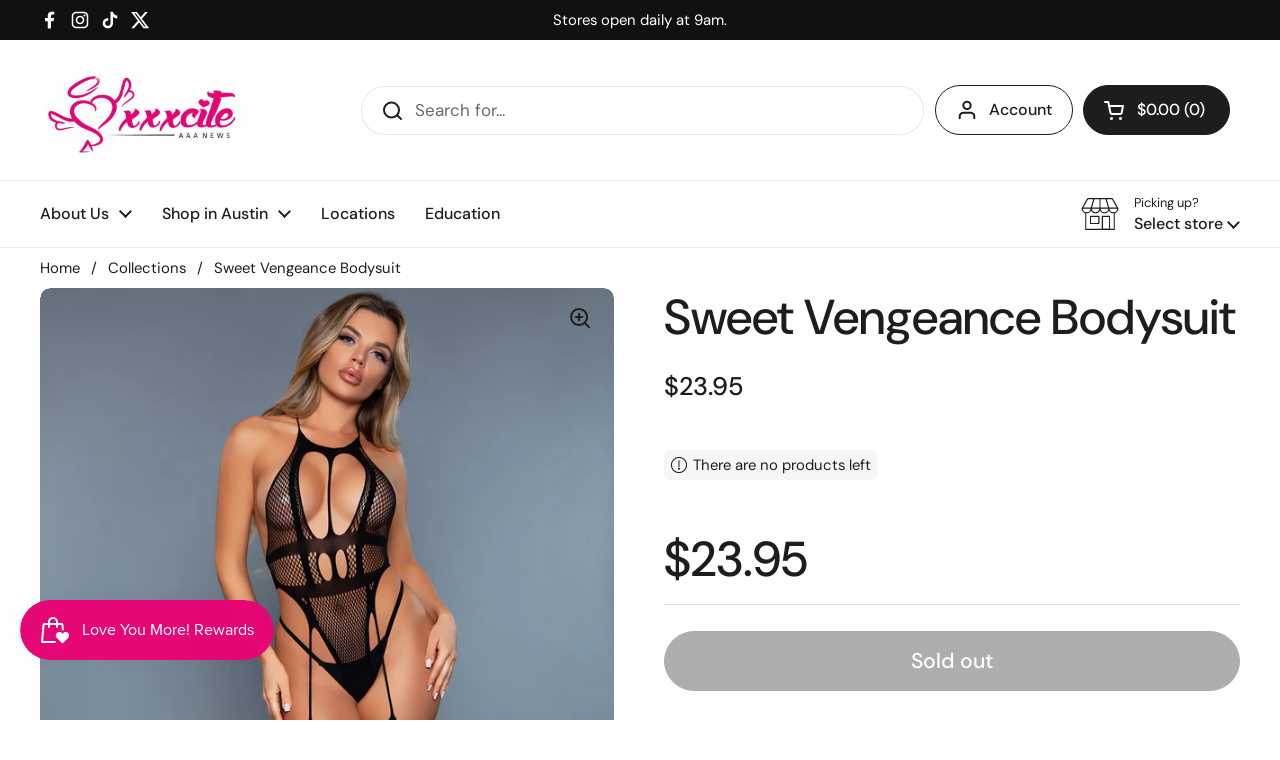

--- FILE ---
content_type: text/html; charset=utf-8
request_url: https://xxxcite-austin.com/products/sweet-vengeance-bodysuit
body_size: 32366
content:















<!doctype html>
<html class="no-js" lang="en" dir="ltr">
<head>

	<meta charset="utf-8">
  <meta http-equiv="X-UA-Compatible" content="IE=edge,chrome=1">
  <meta name="viewport" content="width=device-width, initial-scale=1.0, height=device-height, minimum-scale=1.0"><link rel="shortcut icon" href="//xxxcite-austin.com/cdn/shop/files/Artboard_1_64aa6ada-c80c-4269-8bbd-4fd216ed64a4.png?crop=center&height=48&v=1691543356&width=48" type="image/png" /><title>Sweet Vengeance Bodysuit &ndash; xxxcite</title><meta name="description" content="1 pc halter neck bodysuit with strappy front design, mesh cups, attached garter straps and hosiery. (Thong not included)  ">

<meta property="og:site_name" content="xxxcite">
<meta property="og:url" content="https://xxxcite-austin.com/products/sweet-vengeance-bodysuit">
<meta property="og:title" content="Sweet Vengeance Bodysuit">
<meta property="og:type" content="product">
<meta property="og:description" content="1 pc halter neck bodysuit with strappy front design, mesh cups, attached garter straps and hosiery. (Thong not included)  "><meta property="og:image" content="http://xxxcite-austin.com/cdn/shop/files/2167_front_web__50785.jpg?v=1698780341">
  <meta property="og:image:secure_url" content="https://xxxcite-austin.com/cdn/shop/files/2167_front_web__50785.jpg?v=1698780341">
  <meta property="og:image:width" content="1554">
  <meta property="og:image:height" content="2331"><meta property="og:price:amount" content="23.95">
  <meta property="og:price:currency" content="USD"><meta name="twitter:site" content="@xxxcite_austin"><meta name="twitter:card" content="summary_large_image">
<meta name="twitter:title" content="Sweet Vengeance Bodysuit">
<meta name="twitter:description" content="1 pc halter neck bodysuit with strappy front design, mesh cups, attached garter straps and hosiery. (Thong not included)  "><script type="application/ld+json">
  [
    {
      "@context": "https://schema.org",
      "@type": "WebSite",
      "name": "xxxcite",
      "url": "https:\/\/xxxcite-austin.com"
    },
    {
      "@context": "https://schema.org",
      "@type": "Organization",
      "name": "xxxcite",
      "url": "https:\/\/xxxcite-austin.com"
    }
  ]
</script>

<script type="application/ld+json">
{
  "@context": "http://schema.org",
  "@type": "BreadcrumbList",
  "itemListElement": [
    {
      "@type": "ListItem",
      "position": 1,
      "name": "Home",
      "item": "https://xxxcite-austin.com"
    },{
        "@type": "ListItem",
        "position": 2,
        "name": "Sweet Vengeance Bodysuit",
        "item": "https://xxxcite-austin.com/products/sweet-vengeance-bodysuit"
      }]
}
</script><script type="application/ld+json">{"@context":"http:\/\/schema.org\/","@id":"\/products\/sweet-vengeance-bodysuit#product","@type":"Product","brand":{"@type":"Brand","name":"Be Wicked"},"category":"Lingerie","description":"1 pc halter neck bodysuit with strappy front design, mesh cups, attached garter straps and hosiery. (Thong not included)\n ","gtin":"637488514370","image":"https:\/\/xxxcite-austin.com\/cdn\/shop\/files\/2167_front_web__50785.jpg?v=1698780341\u0026width=1920","name":"Sweet Vengeance Bodysuit","offers":{"@id":"\/products\/sweet-vengeance-bodysuit?variant=40352740966533#offer","@type":"Offer","availability":"http:\/\/schema.org\/OutOfStock","price":"23.95","priceCurrency":"USD","url":"https:\/\/xxxcite-austin.com\/products\/sweet-vengeance-bodysuit?variant=40352740966533"},"sku":"2167","url":"https:\/\/xxxcite-austin.com\/products\/sweet-vengeance-bodysuit"}</script><link rel="canonical" href="https://xxxcite-austin.com/products/sweet-vengeance-bodysuit">

  <link rel="preconnect" href="https://cdn.shopify.com"><link rel="preconnect" href="https://fonts.shopifycdn.com" crossorigin><link href="//xxxcite-austin.com/cdn/shop/t/37/assets/theme.css?v=133000347802882187661747414647" as="style" rel="preload"><link href="//xxxcite-austin.com/cdn/shop/t/37/assets/section-header.css?v=168288249365519255791747414646" as="style" rel="preload"><link href="//xxxcite-austin.com/cdn/shop/t/37/assets/section-main-product.css?v=49840437609464465631747414647" as="style" rel="preload">
	<link rel="preload" as="image" href="//xxxcite-austin.com/cdn/shop/files/2167_front_web__50785.jpg?v=1698780341&width=480" imagesrcset="//xxxcite-austin.com/cdn/shop/files/2167_front_web__50785.jpg?v=1698780341&width=240 240w,//xxxcite-austin.com/cdn/shop/files/2167_front_web__50785.jpg?v=1698780341&width=360 360w,//xxxcite-austin.com/cdn/shop/files/2167_front_web__50785.jpg?v=1698780341&width=420 420w,//xxxcite-austin.com/cdn/shop/files/2167_front_web__50785.jpg?v=1698780341&width=480 480w,//xxxcite-austin.com/cdn/shop/files/2167_front_web__50785.jpg?v=1698780341&width=640 640w,//xxxcite-austin.com/cdn/shop/files/2167_front_web__50785.jpg?v=1698780341&width=840 840w,//xxxcite-austin.com/cdn/shop/files/2167_front_web__50785.jpg?v=1698780341&width=1080 1080w,//xxxcite-austin.com/cdn/shop/files/2167_front_web__50785.jpg?v=1698780341&width=1280 1280w,//xxxcite-austin.com/cdn/shop/files/2167_front_web__50785.jpg?v=1698780341&width=1540 1540w" imagesizes="(max-width: 767px) calc(100vw - 20px), (max-width: 2000px) 50vw, calc(2000px / 2)">


<link rel="preload" href="//xxxcite-austin.com/cdn/fonts/dm_sans/dmsans_n5.8a0f1984c77eb7186ceb87c4da2173ff65eb012e.woff2" as="font" type="font/woff2" crossorigin>
<link rel="preload" href="//xxxcite-austin.com/cdn/fonts/dm_sans/dmsans_n4.ec80bd4dd7e1a334c969c265873491ae56018d72.woff2" as="font" type="font/woff2" crossorigin>
<style type="text/css">
@font-face {
  font-family: "DM Sans";
  font-weight: 500;
  font-style: normal;
  font-display: swap;
  src: url("//xxxcite-austin.com/cdn/fonts/dm_sans/dmsans_n5.8a0f1984c77eb7186ceb87c4da2173ff65eb012e.woff2") format("woff2"),
       url("//xxxcite-austin.com/cdn/fonts/dm_sans/dmsans_n5.9ad2e755a89e15b3d6c53259daad5fc9609888e6.woff") format("woff");
}
@font-face {
  font-family: "DM Sans";
  font-weight: 400;
  font-style: normal;
  font-display: swap;
  src: url("//xxxcite-austin.com/cdn/fonts/dm_sans/dmsans_n4.ec80bd4dd7e1a334c969c265873491ae56018d72.woff2") format("woff2"),
       url("//xxxcite-austin.com/cdn/fonts/dm_sans/dmsans_n4.87bdd914d8a61247b911147ae68e754d695c58a6.woff") format("woff");
}
@font-face {
  font-family: "DM Sans";
  font-weight: 500;
  font-style: normal;
  font-display: swap;
  src: url("//xxxcite-austin.com/cdn/fonts/dm_sans/dmsans_n5.8a0f1984c77eb7186ceb87c4da2173ff65eb012e.woff2") format("woff2"),
       url("//xxxcite-austin.com/cdn/fonts/dm_sans/dmsans_n5.9ad2e755a89e15b3d6c53259daad5fc9609888e6.woff") format("woff");
}
@font-face {
  font-family: "DM Sans";
  font-weight: 400;
  font-style: italic;
  font-display: swap;
  src: url("//xxxcite-austin.com/cdn/fonts/dm_sans/dmsans_i4.b8fe05e69ee95d5a53155c346957d8cbf5081c1a.woff2") format("woff2"),
       url("//xxxcite-austin.com/cdn/fonts/dm_sans/dmsans_i4.403fe28ee2ea63e142575c0aa47684d65f8c23a0.woff") format("woff");
}




</style>
<style type="text/css">

  :root {

    /* Direction */
    --direction:ltr;

    /* Font variables */

    --font-stack-headings: "DM Sans", sans-serif;
    --font-weight-headings: 500;
    --font-style-headings: normal;

    --font-stack-body: "DM Sans", sans-serif;
    --font-weight-body: 400;--font-weight-body-bold: 500;--font-style-body: normal;--font-weight-buttons: var(--font-weight-body-bold);--font-weight-menu: var(--font-weight-body-bold);--base-headings-size: 70;
    --base-headings-line: 1.2;
    --base-headings-spacing: 0.0em;
    --base-body-size: 17;
    --base-body-line: 1.5;
    --base-body-spacing: 0.0em;

    --base-menu-size: 16;

    /* Color variables */

    --color-background-header: #ffffff;
    --color-secondary-background-header: rgba(29, 29, 29, 0.08);
    --color-opacity-background-header: rgba(255, 255, 255, 0);
    --color-text-header: #1d1d1d;
    --color-foreground-header: #ffffff;
    --color-accent-header: #000000;
    --color-foreground-accent-header: #ffffff;
    --color-borders-header: rgba(29, 29, 29, 0.1);

    --color-background-main: #ffffff;
    --color-secondary-background-main: rgba(29, 29, 29, 0.08);
    --color-third-background-main: rgba(29, 29, 29, 0.04);
    --color-fourth-background-main: rgba(29, 29, 29, 0.02);
    --color-opacity-background-main: rgba(255, 255, 255, 0);
    --color-text-main: #1d1d1d;
    --color-foreground-main: #ffffff;
    --color-secondary-text-main: rgba(29, 29, 29, 0.62);
    --color-accent-main: #000000;
    --color-foreground-accent-main: #ffffff;
    --color-borders-main: rgba(29, 29, 29, 0.15);

    --color-background-cards: #ffffff;
    --color-gradient-cards: ;
    --color-text-cards: #1d1d1d;
    --color-foreground-cards: #ffffff;
    --color-secondary-text-cards: rgba(29, 29, 29, 0.6);
    --color-accent-cards: #000000;
    --color-foreground-accent-cards: #ffffff;
    --color-borders-cards: #e1e1e1;

    --color-background-footer: #ffffff;
    --color-text-footer: #000000;
    --color-accent-footer: #298556;
    --color-borders-footer: rgba(0, 0, 0, 0.15);

    --color-borders-forms-primary: rgba(29, 29, 29, 0.3);
    --color-borders-forms-secondary: rgba(29, 29, 29, 0.6);

    /* Borders */

    --border-width-cards: 1px;
    --border-radius-cards: 10px;
    --border-width-buttons: 1px;
    --border-radius-buttons: 30px;
    --border-width-forms: 1px;
    --border-radius-forms: 5px;

    /* Shadows */
    --shadow-x-cards: 2px;
    --shadow-y-cards: 0px;
    --shadow-blur-cards: 0px;
    --color-shadow-cards: rgba(0,0,0,0);
    --shadow-x-buttons: 0px;
    --shadow-y-buttons: 0px;
    --shadow-blur-buttons: 0px;
    --color-shadow-buttons: rgba(0,0,0,0);

    /* Layout */

    --grid-gap-original-base: 26px;
    --theme-max-width: 2000px;
    --container-vertical-space-base: 50px;
    --image-fit-padding: 10%;

  }
  
    @media screen and (max-width: 767px) {
      :root {
        --border-radius-cards: clamp(8px, 5px, 10px);
      }
    }
  

  .facets__summary, #main select, .sidebar select, .modal-content select {
    background-image: url('data:image/svg+xml;utf8,<svg width="13" height="8" fill="none" xmlns="http://www.w3.org/2000/svg"><path d="M1.414.086 7.9 6.57 6.485 7.985 0 1.5 1.414.086Z" fill="%231d1d1d"/><path d="M12.985 1.515 6.5 8 5.085 6.586 11.571.101l1.414 1.414Z" fill="%231d1d1d"/></svg>');
  }

  .card .star-rating__stars {
    background-image: url('data:image/svg+xml;utf8,<svg width="20" height="13" viewBox="0 0 14 13" fill="none" xmlns="http://www.w3.org/2000/svg"><path d="m7 0 1.572 4.837h5.085l-4.114 2.99 1.572 4.836L7 9.673l-4.114 2.99 1.571-4.837-4.114-2.99h5.085L7 0Z" stroke="%231d1d1d" stroke-width="1"/></svg>');
  }
  .card .star-rating__stars-active {
    background-image: url('data:image/svg+xml;utf8,<svg width="20" height="13" viewBox="0 0 14 13" fill="none" xmlns="http://www.w3.org/2000/svg"><path d="m7 0 1.572 4.837h5.085l-4.114 2.99 1.572 4.836L7 9.673l-4.114 2.99 1.571-4.837-4.114-2.99h5.085L7 0Z" fill="%231d1d1d" stroke-width="0"/></svg>');
  }

  .star-rating__stars {
    background-image: url('data:image/svg+xml;utf8,<svg width="20" height="13" viewBox="0 0 14 13" fill="none" xmlns="http://www.w3.org/2000/svg"><path d="m7 0 1.572 4.837h5.085l-4.114 2.99 1.572 4.836L7 9.673l-4.114 2.99 1.571-4.837-4.114-2.99h5.085L7 0Z" stroke="%231d1d1d" stroke-width="1"/></svg>');
  }
  .star-rating__stars-active {
    background-image: url('data:image/svg+xml;utf8,<svg width="20" height="13" viewBox="0 0 14 13" fill="none" xmlns="http://www.w3.org/2000/svg"><path d="m7 0 1.572 4.837h5.085l-4.114 2.99 1.572 4.836L7 9.673l-4.114 2.99 1.571-4.837-4.114-2.99h5.085L7 0Z" fill="%231d1d1d" stroke-width="0"/></svg>');
  }

  .product-item {}</style>

<style id="root-height">
  :root {
    --window-height: 100vh;
  }
</style>
<script type="text/javascript">
  window.KrownAssetLoader = {
    loadedScripts: new Set(),
    loadScript: function(url) {
      if (this.loadedScripts.has(url)) return;
      this.loadedScripts.add(url);
      const script = document.createElement('script');
      script.src = url;
      script.defer = true;
      document.head.appendChild(script);
    }
  };
</script><link href="//xxxcite-austin.com/cdn/shop/t/37/assets/theme.css?v=133000347802882187661747414647" rel="stylesheet" type="text/css" media="all" />

	
  <script>window.performance && window.performance.mark && window.performance.mark('shopify.content_for_header.start');</script><meta id="shopify-digital-wallet" name="shopify-digital-wallet" content="/37311611013/digital_wallets/dialog">
<link rel="alternate" type="application/json+oembed" href="https://xxxcite-austin.com/products/sweet-vengeance-bodysuit.oembed">
<script async="async" src="/checkouts/internal/preloads.js?locale=en-US"></script>
<script id="shopify-features" type="application/json">{"accessToken":"a571ac4c995c3ec7530001ecf37631c1","betas":["rich-media-storefront-analytics"],"domain":"xxxcite-austin.com","predictiveSearch":true,"shopId":37311611013,"locale":"en"}</script>
<script>var Shopify = Shopify || {};
Shopify.shop = "xxxcite-austin.myshopify.com";
Shopify.locale = "en";
Shopify.currency = {"active":"USD","rate":"1.0"};
Shopify.country = "US";
Shopify.theme = {"name":"Updated copy of 2025 Local","id":127223562373,"schema_name":"Local","schema_version":"2.7.0","theme_store_id":1651,"role":"main"};
Shopify.theme.handle = "null";
Shopify.theme.style = {"id":null,"handle":null};
Shopify.cdnHost = "xxxcite-austin.com/cdn";
Shopify.routes = Shopify.routes || {};
Shopify.routes.root = "/";</script>
<script type="module">!function(o){(o.Shopify=o.Shopify||{}).modules=!0}(window);</script>
<script>!function(o){function n(){var o=[];function n(){o.push(Array.prototype.slice.apply(arguments))}return n.q=o,n}var t=o.Shopify=o.Shopify||{};t.loadFeatures=n(),t.autoloadFeatures=n()}(window);</script>
<script id="shop-js-analytics" type="application/json">{"pageType":"product"}</script>
<script defer="defer" async type="module" src="//xxxcite-austin.com/cdn/shopifycloud/shop-js/modules/v2/client.init-shop-cart-sync_C5BV16lS.en.esm.js"></script>
<script defer="defer" async type="module" src="//xxxcite-austin.com/cdn/shopifycloud/shop-js/modules/v2/chunk.common_CygWptCX.esm.js"></script>
<script type="module">
  await import("//xxxcite-austin.com/cdn/shopifycloud/shop-js/modules/v2/client.init-shop-cart-sync_C5BV16lS.en.esm.js");
await import("//xxxcite-austin.com/cdn/shopifycloud/shop-js/modules/v2/chunk.common_CygWptCX.esm.js");

  window.Shopify.SignInWithShop?.initShopCartSync?.({"fedCMEnabled":true,"windoidEnabled":true});

</script>
<script>(function() {
  var isLoaded = false;
  function asyncLoad() {
    if (isLoaded) return;
    isLoaded = true;
    var urls = ["https:\/\/www.improvedcontactform.com\/icf.js?shop=xxxcite-austin.myshopify.com","https:\/\/cdn-bundler.nice-team.net\/app\/js\/bundler.js?shop=xxxcite-austin.myshopify.com","https:\/\/faq.ddshopapps.com\/js\/frontend\/scripttag.js?shop=xxxcite-austin.myshopify.com","https:\/\/cdn.nfcube.com\/mintty-f9e33db6e11cd035ffa07cccd69d9d83.js?shop=xxxcite-austin.myshopify.com","https:\/\/geostock.nyc3.digitaloceanspaces.com\/js\/inventoryLocation.js?shop=xxxcite-austin.myshopify.com","https:\/\/cdn.hextom.com\/js\/quickannouncementbar.js?shop=xxxcite-austin.myshopify.com","\/\/cdn.shopify.com\/proxy\/7deac9a5ecfde7afea4d3b80a20c649e018ffe2f1a98a84e6ebb0c2f026ea2c2\/av.perfect-app.app\/storage\/js\/sf_general_av_script-xxxcite-austin.myshopify.com.js?v=1751481495\u0026shop=xxxcite-austin.myshopify.com\u0026sp-cache-control=cHVibGljLCBtYXgtYWdlPTkwMA"];
    for (var i = 0; i < urls.length; i++) {
      var s = document.createElement('script');
      s.type = 'text/javascript';
      s.async = true;
      s.src = urls[i];
      var x = document.getElementsByTagName('script')[0];
      x.parentNode.insertBefore(s, x);
    }
  };
  if(window.attachEvent) {
    window.attachEvent('onload', asyncLoad);
  } else {
    window.addEventListener('load', asyncLoad, false);
  }
})();</script>
<script id="__st">var __st={"a":37311611013,"offset":-21600,"reqid":"e948f361-8f73-464b-9464-4836c07aa459-1768732330","pageurl":"xxxcite-austin.com\/products\/sweet-vengeance-bodysuit","u":"a3c32ce75501","p":"product","rtyp":"product","rid":6867658801285};</script>
<script>window.ShopifyPaypalV4VisibilityTracking = true;</script>
<script id="captcha-bootstrap">!function(){'use strict';const t='contact',e='account',n='new_comment',o=[[t,t],['blogs',n],['comments',n],[t,'customer']],c=[[e,'customer_login'],[e,'guest_login'],[e,'recover_customer_password'],[e,'create_customer']],r=t=>t.map((([t,e])=>`form[action*='/${t}']:not([data-nocaptcha='true']) input[name='form_type'][value='${e}']`)).join(','),a=t=>()=>t?[...document.querySelectorAll(t)].map((t=>t.form)):[];function s(){const t=[...o],e=r(t);return a(e)}const i='password',u='form_key',d=['recaptcha-v3-token','g-recaptcha-response','h-captcha-response',i],f=()=>{try{return window.sessionStorage}catch{return}},m='__shopify_v',_=t=>t.elements[u];function p(t,e,n=!1){try{const o=window.sessionStorage,c=JSON.parse(o.getItem(e)),{data:r}=function(t){const{data:e,action:n}=t;return t[m]||n?{data:e,action:n}:{data:t,action:n}}(c);for(const[e,n]of Object.entries(r))t.elements[e]&&(t.elements[e].value=n);n&&o.removeItem(e)}catch(o){console.error('form repopulation failed',{error:o})}}const l='form_type',E='cptcha';function T(t){t.dataset[E]=!0}const w=window,h=w.document,L='Shopify',v='ce_forms',y='captcha';let A=!1;((t,e)=>{const n=(g='f06e6c50-85a8-45c8-87d0-21a2b65856fe',I='https://cdn.shopify.com/shopifycloud/storefront-forms-hcaptcha/ce_storefront_forms_captcha_hcaptcha.v1.5.2.iife.js',D={infoText:'Protected by hCaptcha',privacyText:'Privacy',termsText:'Terms'},(t,e,n)=>{const o=w[L][v],c=o.bindForm;if(c)return c(t,g,e,D).then(n);var r;o.q.push([[t,g,e,D],n]),r=I,A||(h.body.append(Object.assign(h.createElement('script'),{id:'captcha-provider',async:!0,src:r})),A=!0)});var g,I,D;w[L]=w[L]||{},w[L][v]=w[L][v]||{},w[L][v].q=[],w[L][y]=w[L][y]||{},w[L][y].protect=function(t,e){n(t,void 0,e),T(t)},Object.freeze(w[L][y]),function(t,e,n,w,h,L){const[v,y,A,g]=function(t,e,n){const i=e?o:[],u=t?c:[],d=[...i,...u],f=r(d),m=r(i),_=r(d.filter((([t,e])=>n.includes(e))));return[a(f),a(m),a(_),s()]}(w,h,L),I=t=>{const e=t.target;return e instanceof HTMLFormElement?e:e&&e.form},D=t=>v().includes(t);t.addEventListener('submit',(t=>{const e=I(t);if(!e)return;const n=D(e)&&!e.dataset.hcaptchaBound&&!e.dataset.recaptchaBound,o=_(e),c=g().includes(e)&&(!o||!o.value);(n||c)&&t.preventDefault(),c&&!n&&(function(t){try{if(!f())return;!function(t){const e=f();if(!e)return;const n=_(t);if(!n)return;const o=n.value;o&&e.removeItem(o)}(t);const e=Array.from(Array(32),(()=>Math.random().toString(36)[2])).join('');!function(t,e){_(t)||t.append(Object.assign(document.createElement('input'),{type:'hidden',name:u})),t.elements[u].value=e}(t,e),function(t,e){const n=f();if(!n)return;const o=[...t.querySelectorAll(`input[type='${i}']`)].map((({name:t})=>t)),c=[...d,...o],r={};for(const[a,s]of new FormData(t).entries())c.includes(a)||(r[a]=s);n.setItem(e,JSON.stringify({[m]:1,action:t.action,data:r}))}(t,e)}catch(e){console.error('failed to persist form',e)}}(e),e.submit())}));const S=(t,e)=>{t&&!t.dataset[E]&&(n(t,e.some((e=>e===t))),T(t))};for(const o of['focusin','change'])t.addEventListener(o,(t=>{const e=I(t);D(e)&&S(e,y())}));const B=e.get('form_key'),M=e.get(l),P=B&&M;t.addEventListener('DOMContentLoaded',(()=>{const t=y();if(P)for(const e of t)e.elements[l].value===M&&p(e,B);[...new Set([...A(),...v().filter((t=>'true'===t.dataset.shopifyCaptcha))])].forEach((e=>S(e,t)))}))}(h,new URLSearchParams(w.location.search),n,t,e,['guest_login'])})(!0,!0)}();</script>
<script integrity="sha256-4kQ18oKyAcykRKYeNunJcIwy7WH5gtpwJnB7kiuLZ1E=" data-source-attribution="shopify.loadfeatures" defer="defer" src="//xxxcite-austin.com/cdn/shopifycloud/storefront/assets/storefront/load_feature-a0a9edcb.js" crossorigin="anonymous"></script>
<script data-source-attribution="shopify.dynamic_checkout.dynamic.init">var Shopify=Shopify||{};Shopify.PaymentButton=Shopify.PaymentButton||{isStorefrontPortableWallets:!0,init:function(){window.Shopify.PaymentButton.init=function(){};var t=document.createElement("script");t.src="https://xxxcite-austin.com/cdn/shopifycloud/portable-wallets/latest/portable-wallets.en.js",t.type="module",document.head.appendChild(t)}};
</script>
<script data-source-attribution="shopify.dynamic_checkout.buyer_consent">
  function portableWalletsHideBuyerConsent(e){var t=document.getElementById("shopify-buyer-consent"),n=document.getElementById("shopify-subscription-policy-button");t&&n&&(t.classList.add("hidden"),t.setAttribute("aria-hidden","true"),n.removeEventListener("click",e))}function portableWalletsShowBuyerConsent(e){var t=document.getElementById("shopify-buyer-consent"),n=document.getElementById("shopify-subscription-policy-button");t&&n&&(t.classList.remove("hidden"),t.removeAttribute("aria-hidden"),n.addEventListener("click",e))}window.Shopify?.PaymentButton&&(window.Shopify.PaymentButton.hideBuyerConsent=portableWalletsHideBuyerConsent,window.Shopify.PaymentButton.showBuyerConsent=portableWalletsShowBuyerConsent);
</script>
<script>
  function portableWalletsCleanup(e){e&&e.src&&console.error("Failed to load portable wallets script "+e.src);var t=document.querySelectorAll("shopify-accelerated-checkout .shopify-payment-button__skeleton, shopify-accelerated-checkout-cart .wallet-cart-button__skeleton"),e=document.getElementById("shopify-buyer-consent");for(let e=0;e<t.length;e++)t[e].remove();e&&e.remove()}function portableWalletsNotLoadedAsModule(e){e instanceof ErrorEvent&&"string"==typeof e.message&&e.message.includes("import.meta")&&"string"==typeof e.filename&&e.filename.includes("portable-wallets")&&(window.removeEventListener("error",portableWalletsNotLoadedAsModule),window.Shopify.PaymentButton.failedToLoad=e,"loading"===document.readyState?document.addEventListener("DOMContentLoaded",window.Shopify.PaymentButton.init):window.Shopify.PaymentButton.init())}window.addEventListener("error",portableWalletsNotLoadedAsModule);
</script>

<script type="module" src="https://xxxcite-austin.com/cdn/shopifycloud/portable-wallets/latest/portable-wallets.en.js" onError="portableWalletsCleanup(this)" crossorigin="anonymous"></script>
<script nomodule>
  document.addEventListener("DOMContentLoaded", portableWalletsCleanup);
</script>

<link id="shopify-accelerated-checkout-styles" rel="stylesheet" media="screen" href="https://xxxcite-austin.com/cdn/shopifycloud/portable-wallets/latest/accelerated-checkout-backwards-compat.css" crossorigin="anonymous">
<style id="shopify-accelerated-checkout-cart">
        #shopify-buyer-consent {
  margin-top: 1em;
  display: inline-block;
  width: 100%;
}

#shopify-buyer-consent.hidden {
  display: none;
}

#shopify-subscription-policy-button {
  background: none;
  border: none;
  padding: 0;
  text-decoration: underline;
  font-size: inherit;
  cursor: pointer;
}

#shopify-subscription-policy-button::before {
  box-shadow: none;
}

      </style>

<script>window.performance && window.performance.mark && window.performance.mark('shopify.content_for_header.end');</script>
  <!-- "snippets/shogun-products.liquid" was not rendered, the associated app was uninstalled -->


  <script>
    const rbi = [];
    const ribSetSize = (img) => {
      if ( img.offsetWidth / img.dataset.ratio < img.offsetHeight ) {
        img.setAttribute('sizes', `${Math.ceil(img.offsetHeight * img.dataset.ratio)}px`);
      } else {
        img.setAttribute('sizes', `${Math.ceil(img.offsetWidth)}px`);
      }
    }
    const debounce = (fn, wait) => {
      let t;
      return (...args) => {
        clearTimeout(t);
        t = setTimeout(() => fn.apply(this, args), wait);
      };
    }
    window.KEYCODES = {
      TAB: 9,
      ESC: 27,
      DOWN: 40,
      RIGHT: 39,
      UP: 38,
      LEFT: 37,
      RETURN: 13
    };
    window.addEventListener('resize', debounce(()=>{
      for ( let img of rbi ) {
        ribSetSize(img);
      }
    }, 250));
  </script><noscript>
    <link rel="stylesheet" href="//xxxcite-austin.com/cdn/shop/t/37/assets/theme-noscript.css?v=42099867224588620941747414647">
  </noscript>


  <!-- "snippets/shogun-head.liquid" was not rendered, the associated app was uninstalled -->
<script src="https://cdn.shopify.com/extensions/019bc7e9-d98c-71e0-bb25-69de9349bf29/smile-io-266/assets/smile-loader.js" type="text/javascript" defer="defer"></script>
<link href="https://monorail-edge.shopifysvc.com" rel="dns-prefetch">
<script>(function(){if ("sendBeacon" in navigator && "performance" in window) {try {var session_token_from_headers = performance.getEntriesByType('navigation')[0].serverTiming.find(x => x.name == '_s').description;} catch {var session_token_from_headers = undefined;}var session_cookie_matches = document.cookie.match(/_shopify_s=([^;]*)/);var session_token_from_cookie = session_cookie_matches && session_cookie_matches.length === 2 ? session_cookie_matches[1] : "";var session_token = session_token_from_headers || session_token_from_cookie || "";function handle_abandonment_event(e) {var entries = performance.getEntries().filter(function(entry) {return /monorail-edge.shopifysvc.com/.test(entry.name);});if (!window.abandonment_tracked && entries.length === 0) {window.abandonment_tracked = true;var currentMs = Date.now();var navigation_start = performance.timing.navigationStart;var payload = {shop_id: 37311611013,url: window.location.href,navigation_start,duration: currentMs - navigation_start,session_token,page_type: "product"};window.navigator.sendBeacon("https://monorail-edge.shopifysvc.com/v1/produce", JSON.stringify({schema_id: "online_store_buyer_site_abandonment/1.1",payload: payload,metadata: {event_created_at_ms: currentMs,event_sent_at_ms: currentMs}}));}}window.addEventListener('pagehide', handle_abandonment_event);}}());</script>
<script id="web-pixels-manager-setup">(function e(e,d,r,n,o){if(void 0===o&&(o={}),!Boolean(null===(a=null===(i=window.Shopify)||void 0===i?void 0:i.analytics)||void 0===a?void 0:a.replayQueue)){var i,a;window.Shopify=window.Shopify||{};var t=window.Shopify;t.analytics=t.analytics||{};var s=t.analytics;s.replayQueue=[],s.publish=function(e,d,r){return s.replayQueue.push([e,d,r]),!0};try{self.performance.mark("wpm:start")}catch(e){}var l=function(){var e={modern:/Edge?\/(1{2}[4-9]|1[2-9]\d|[2-9]\d{2}|\d{4,})\.\d+(\.\d+|)|Firefox\/(1{2}[4-9]|1[2-9]\d|[2-9]\d{2}|\d{4,})\.\d+(\.\d+|)|Chrom(ium|e)\/(9{2}|\d{3,})\.\d+(\.\d+|)|(Maci|X1{2}).+ Version\/(15\.\d+|(1[6-9]|[2-9]\d|\d{3,})\.\d+)([,.]\d+|)( \(\w+\)|)( Mobile\/\w+|) Safari\/|Chrome.+OPR\/(9{2}|\d{3,})\.\d+\.\d+|(CPU[ +]OS|iPhone[ +]OS|CPU[ +]iPhone|CPU IPhone OS|CPU iPad OS)[ +]+(15[._]\d+|(1[6-9]|[2-9]\d|\d{3,})[._]\d+)([._]\d+|)|Android:?[ /-](13[3-9]|1[4-9]\d|[2-9]\d{2}|\d{4,})(\.\d+|)(\.\d+|)|Android.+Firefox\/(13[5-9]|1[4-9]\d|[2-9]\d{2}|\d{4,})\.\d+(\.\d+|)|Android.+Chrom(ium|e)\/(13[3-9]|1[4-9]\d|[2-9]\d{2}|\d{4,})\.\d+(\.\d+|)|SamsungBrowser\/([2-9]\d|\d{3,})\.\d+/,legacy:/Edge?\/(1[6-9]|[2-9]\d|\d{3,})\.\d+(\.\d+|)|Firefox\/(5[4-9]|[6-9]\d|\d{3,})\.\d+(\.\d+|)|Chrom(ium|e)\/(5[1-9]|[6-9]\d|\d{3,})\.\d+(\.\d+|)([\d.]+$|.*Safari\/(?![\d.]+ Edge\/[\d.]+$))|(Maci|X1{2}).+ Version\/(10\.\d+|(1[1-9]|[2-9]\d|\d{3,})\.\d+)([,.]\d+|)( \(\w+\)|)( Mobile\/\w+|) Safari\/|Chrome.+OPR\/(3[89]|[4-9]\d|\d{3,})\.\d+\.\d+|(CPU[ +]OS|iPhone[ +]OS|CPU[ +]iPhone|CPU IPhone OS|CPU iPad OS)[ +]+(10[._]\d+|(1[1-9]|[2-9]\d|\d{3,})[._]\d+)([._]\d+|)|Android:?[ /-](13[3-9]|1[4-9]\d|[2-9]\d{2}|\d{4,})(\.\d+|)(\.\d+|)|Mobile Safari.+OPR\/([89]\d|\d{3,})\.\d+\.\d+|Android.+Firefox\/(13[5-9]|1[4-9]\d|[2-9]\d{2}|\d{4,})\.\d+(\.\d+|)|Android.+Chrom(ium|e)\/(13[3-9]|1[4-9]\d|[2-9]\d{2}|\d{4,})\.\d+(\.\d+|)|Android.+(UC? ?Browser|UCWEB|U3)[ /]?(15\.([5-9]|\d{2,})|(1[6-9]|[2-9]\d|\d{3,})\.\d+)\.\d+|SamsungBrowser\/(5\.\d+|([6-9]|\d{2,})\.\d+)|Android.+MQ{2}Browser\/(14(\.(9|\d{2,})|)|(1[5-9]|[2-9]\d|\d{3,})(\.\d+|))(\.\d+|)|K[Aa][Ii]OS\/(3\.\d+|([4-9]|\d{2,})\.\d+)(\.\d+|)/},d=e.modern,r=e.legacy,n=navigator.userAgent;return n.match(d)?"modern":n.match(r)?"legacy":"unknown"}(),u="modern"===l?"modern":"legacy",c=(null!=n?n:{modern:"",legacy:""})[u],f=function(e){return[e.baseUrl,"/wpm","/b",e.hashVersion,"modern"===e.buildTarget?"m":"l",".js"].join("")}({baseUrl:d,hashVersion:r,buildTarget:u}),m=function(e){var d=e.version,r=e.bundleTarget,n=e.surface,o=e.pageUrl,i=e.monorailEndpoint;return{emit:function(e){var a=e.status,t=e.errorMsg,s=(new Date).getTime(),l=JSON.stringify({metadata:{event_sent_at_ms:s},events:[{schema_id:"web_pixels_manager_load/3.1",payload:{version:d,bundle_target:r,page_url:o,status:a,surface:n,error_msg:t},metadata:{event_created_at_ms:s}}]});if(!i)return console&&console.warn&&console.warn("[Web Pixels Manager] No Monorail endpoint provided, skipping logging."),!1;try{return self.navigator.sendBeacon.bind(self.navigator)(i,l)}catch(e){}var u=new XMLHttpRequest;try{return u.open("POST",i,!0),u.setRequestHeader("Content-Type","text/plain"),u.send(l),!0}catch(e){return console&&console.warn&&console.warn("[Web Pixels Manager] Got an unhandled error while logging to Monorail."),!1}}}}({version:r,bundleTarget:l,surface:e.surface,pageUrl:self.location.href,monorailEndpoint:e.monorailEndpoint});try{o.browserTarget=l,function(e){var d=e.src,r=e.async,n=void 0===r||r,o=e.onload,i=e.onerror,a=e.sri,t=e.scriptDataAttributes,s=void 0===t?{}:t,l=document.createElement("script"),u=document.querySelector("head"),c=document.querySelector("body");if(l.async=n,l.src=d,a&&(l.integrity=a,l.crossOrigin="anonymous"),s)for(var f in s)if(Object.prototype.hasOwnProperty.call(s,f))try{l.dataset[f]=s[f]}catch(e){}if(o&&l.addEventListener("load",o),i&&l.addEventListener("error",i),u)u.appendChild(l);else{if(!c)throw new Error("Did not find a head or body element to append the script");c.appendChild(l)}}({src:f,async:!0,onload:function(){if(!function(){var e,d;return Boolean(null===(d=null===(e=window.Shopify)||void 0===e?void 0:e.analytics)||void 0===d?void 0:d.initialized)}()){var d=window.webPixelsManager.init(e)||void 0;if(d){var r=window.Shopify.analytics;r.replayQueue.forEach((function(e){var r=e[0],n=e[1],o=e[2];d.publishCustomEvent(r,n,o)})),r.replayQueue=[],r.publish=d.publishCustomEvent,r.visitor=d.visitor,r.initialized=!0}}},onerror:function(){return m.emit({status:"failed",errorMsg:"".concat(f," has failed to load")})},sri:function(e){var d=/^sha384-[A-Za-z0-9+/=]+$/;return"string"==typeof e&&d.test(e)}(c)?c:"",scriptDataAttributes:o}),m.emit({status:"loading"})}catch(e){m.emit({status:"failed",errorMsg:(null==e?void 0:e.message)||"Unknown error"})}}})({shopId: 37311611013,storefrontBaseUrl: "https://xxxcite-austin.com",extensionsBaseUrl: "https://extensions.shopifycdn.com/cdn/shopifycloud/web-pixels-manager",monorailEndpoint: "https://monorail-edge.shopifysvc.com/unstable/produce_batch",surface: "storefront-renderer",enabledBetaFlags: ["2dca8a86"],webPixelsConfigList: [{"id":"41812101","eventPayloadVersion":"v1","runtimeContext":"LAX","scriptVersion":"1","type":"CUSTOM","privacyPurposes":["ANALYTICS"],"name":"Google Analytics tag (migrated)"},{"id":"shopify-app-pixel","configuration":"{}","eventPayloadVersion":"v1","runtimeContext":"STRICT","scriptVersion":"0450","apiClientId":"shopify-pixel","type":"APP","privacyPurposes":["ANALYTICS","MARKETING"]},{"id":"shopify-custom-pixel","eventPayloadVersion":"v1","runtimeContext":"LAX","scriptVersion":"0450","apiClientId":"shopify-pixel","type":"CUSTOM","privacyPurposes":["ANALYTICS","MARKETING"]}],isMerchantRequest: false,initData: {"shop":{"name":"xxxcite","paymentSettings":{"currencyCode":"USD"},"myshopifyDomain":"xxxcite-austin.myshopify.com","countryCode":"US","storefrontUrl":"https:\/\/xxxcite-austin.com"},"customer":null,"cart":null,"checkout":null,"productVariants":[{"price":{"amount":23.95,"currencyCode":"USD"},"product":{"title":"Sweet Vengeance Bodysuit","vendor":"Be Wicked","id":"6867658801285","untranslatedTitle":"Sweet Vengeance Bodysuit","url":"\/products\/sweet-vengeance-bodysuit","type":"Lingerie"},"id":"40352740966533","image":{"src":"\/\/xxxcite-austin.com\/cdn\/shop\/files\/2167_front_web__50785.jpg?v=1698780341"},"sku":"2167","title":"Default Title","untranslatedTitle":"Default Title"}],"purchasingCompany":null},},"https://xxxcite-austin.com/cdn","fcfee988w5aeb613cpc8e4bc33m6693e112",{"modern":"","legacy":""},{"shopId":"37311611013","storefrontBaseUrl":"https:\/\/xxxcite-austin.com","extensionBaseUrl":"https:\/\/extensions.shopifycdn.com\/cdn\/shopifycloud\/web-pixels-manager","surface":"storefront-renderer","enabledBetaFlags":"[\"2dca8a86\"]","isMerchantRequest":"false","hashVersion":"fcfee988w5aeb613cpc8e4bc33m6693e112","publish":"custom","events":"[[\"page_viewed\",{}],[\"product_viewed\",{\"productVariant\":{\"price\":{\"amount\":23.95,\"currencyCode\":\"USD\"},\"product\":{\"title\":\"Sweet Vengeance Bodysuit\",\"vendor\":\"Be Wicked\",\"id\":\"6867658801285\",\"untranslatedTitle\":\"Sweet Vengeance Bodysuit\",\"url\":\"\/products\/sweet-vengeance-bodysuit\",\"type\":\"Lingerie\"},\"id\":\"40352740966533\",\"image\":{\"src\":\"\/\/xxxcite-austin.com\/cdn\/shop\/files\/2167_front_web__50785.jpg?v=1698780341\"},\"sku\":\"2167\",\"title\":\"Default Title\",\"untranslatedTitle\":\"Default Title\"}}]]"});</script><script>
  window.ShopifyAnalytics = window.ShopifyAnalytics || {};
  window.ShopifyAnalytics.meta = window.ShopifyAnalytics.meta || {};
  window.ShopifyAnalytics.meta.currency = 'USD';
  var meta = {"product":{"id":6867658801285,"gid":"gid:\/\/shopify\/Product\/6867658801285","vendor":"Be Wicked","type":"Lingerie","handle":"sweet-vengeance-bodysuit","variants":[{"id":40352740966533,"price":2395,"name":"Sweet Vengeance Bodysuit","public_title":null,"sku":"2167"}],"remote":false},"page":{"pageType":"product","resourceType":"product","resourceId":6867658801285,"requestId":"e948f361-8f73-464b-9464-4836c07aa459-1768732330"}};
  for (var attr in meta) {
    window.ShopifyAnalytics.meta[attr] = meta[attr];
  }
</script>
<script class="analytics">
  (function () {
    var customDocumentWrite = function(content) {
      var jquery = null;

      if (window.jQuery) {
        jquery = window.jQuery;
      } else if (window.Checkout && window.Checkout.$) {
        jquery = window.Checkout.$;
      }

      if (jquery) {
        jquery('body').append(content);
      }
    };

    var hasLoggedConversion = function(token) {
      if (token) {
        return document.cookie.indexOf('loggedConversion=' + token) !== -1;
      }
      return false;
    }

    var setCookieIfConversion = function(token) {
      if (token) {
        var twoMonthsFromNow = new Date(Date.now());
        twoMonthsFromNow.setMonth(twoMonthsFromNow.getMonth() + 2);

        document.cookie = 'loggedConversion=' + token + '; expires=' + twoMonthsFromNow;
      }
    }

    var trekkie = window.ShopifyAnalytics.lib = window.trekkie = window.trekkie || [];
    if (trekkie.integrations) {
      return;
    }
    trekkie.methods = [
      'identify',
      'page',
      'ready',
      'track',
      'trackForm',
      'trackLink'
    ];
    trekkie.factory = function(method) {
      return function() {
        var args = Array.prototype.slice.call(arguments);
        args.unshift(method);
        trekkie.push(args);
        return trekkie;
      };
    };
    for (var i = 0; i < trekkie.methods.length; i++) {
      var key = trekkie.methods[i];
      trekkie[key] = trekkie.factory(key);
    }
    trekkie.load = function(config) {
      trekkie.config = config || {};
      trekkie.config.initialDocumentCookie = document.cookie;
      var first = document.getElementsByTagName('script')[0];
      var script = document.createElement('script');
      script.type = 'text/javascript';
      script.onerror = function(e) {
        var scriptFallback = document.createElement('script');
        scriptFallback.type = 'text/javascript';
        scriptFallback.onerror = function(error) {
                var Monorail = {
      produce: function produce(monorailDomain, schemaId, payload) {
        var currentMs = new Date().getTime();
        var event = {
          schema_id: schemaId,
          payload: payload,
          metadata: {
            event_created_at_ms: currentMs,
            event_sent_at_ms: currentMs
          }
        };
        return Monorail.sendRequest("https://" + monorailDomain + "/v1/produce", JSON.stringify(event));
      },
      sendRequest: function sendRequest(endpointUrl, payload) {
        // Try the sendBeacon API
        if (window && window.navigator && typeof window.navigator.sendBeacon === 'function' && typeof window.Blob === 'function' && !Monorail.isIos12()) {
          var blobData = new window.Blob([payload], {
            type: 'text/plain'
          });

          if (window.navigator.sendBeacon(endpointUrl, blobData)) {
            return true;
          } // sendBeacon was not successful

        } // XHR beacon

        var xhr = new XMLHttpRequest();

        try {
          xhr.open('POST', endpointUrl);
          xhr.setRequestHeader('Content-Type', 'text/plain');
          xhr.send(payload);
        } catch (e) {
          console.log(e);
        }

        return false;
      },
      isIos12: function isIos12() {
        return window.navigator.userAgent.lastIndexOf('iPhone; CPU iPhone OS 12_') !== -1 || window.navigator.userAgent.lastIndexOf('iPad; CPU OS 12_') !== -1;
      }
    };
    Monorail.produce('monorail-edge.shopifysvc.com',
      'trekkie_storefront_load_errors/1.1',
      {shop_id: 37311611013,
      theme_id: 127223562373,
      app_name: "storefront",
      context_url: window.location.href,
      source_url: "//xxxcite-austin.com/cdn/s/trekkie.storefront.cd680fe47e6c39ca5d5df5f0a32d569bc48c0f27.min.js"});

        };
        scriptFallback.async = true;
        scriptFallback.src = '//xxxcite-austin.com/cdn/s/trekkie.storefront.cd680fe47e6c39ca5d5df5f0a32d569bc48c0f27.min.js';
        first.parentNode.insertBefore(scriptFallback, first);
      };
      script.async = true;
      script.src = '//xxxcite-austin.com/cdn/s/trekkie.storefront.cd680fe47e6c39ca5d5df5f0a32d569bc48c0f27.min.js';
      first.parentNode.insertBefore(script, first);
    };
    trekkie.load(
      {"Trekkie":{"appName":"storefront","development":false,"defaultAttributes":{"shopId":37311611013,"isMerchantRequest":null,"themeId":127223562373,"themeCityHash":"9203401974285763965","contentLanguage":"en","currency":"USD","eventMetadataId":"0ab8fd99-f9d2-46cf-8b72-587f14f7217d"},"isServerSideCookieWritingEnabled":true,"monorailRegion":"shop_domain","enabledBetaFlags":["65f19447"]},"Session Attribution":{},"S2S":{"facebookCapiEnabled":false,"source":"trekkie-storefront-renderer","apiClientId":580111}}
    );

    var loaded = false;
    trekkie.ready(function() {
      if (loaded) return;
      loaded = true;

      window.ShopifyAnalytics.lib = window.trekkie;

      var originalDocumentWrite = document.write;
      document.write = customDocumentWrite;
      try { window.ShopifyAnalytics.merchantGoogleAnalytics.call(this); } catch(error) {};
      document.write = originalDocumentWrite;

      window.ShopifyAnalytics.lib.page(null,{"pageType":"product","resourceType":"product","resourceId":6867658801285,"requestId":"e948f361-8f73-464b-9464-4836c07aa459-1768732330","shopifyEmitted":true});

      var match = window.location.pathname.match(/checkouts\/(.+)\/(thank_you|post_purchase)/)
      var token = match? match[1]: undefined;
      if (!hasLoggedConversion(token)) {
        setCookieIfConversion(token);
        window.ShopifyAnalytics.lib.track("Viewed Product",{"currency":"USD","variantId":40352740966533,"productId":6867658801285,"productGid":"gid:\/\/shopify\/Product\/6867658801285","name":"Sweet Vengeance Bodysuit","price":"23.95","sku":"2167","brand":"Be Wicked","variant":null,"category":"Lingerie","nonInteraction":true,"remote":false},undefined,undefined,{"shopifyEmitted":true});
      window.ShopifyAnalytics.lib.track("monorail:\/\/trekkie_storefront_viewed_product\/1.1",{"currency":"USD","variantId":40352740966533,"productId":6867658801285,"productGid":"gid:\/\/shopify\/Product\/6867658801285","name":"Sweet Vengeance Bodysuit","price":"23.95","sku":"2167","brand":"Be Wicked","variant":null,"category":"Lingerie","nonInteraction":true,"remote":false,"referer":"https:\/\/xxxcite-austin.com\/products\/sweet-vengeance-bodysuit"});
      }
    });


        var eventsListenerScript = document.createElement('script');
        eventsListenerScript.async = true;
        eventsListenerScript.src = "//xxxcite-austin.com/cdn/shopifycloud/storefront/assets/shop_events_listener-3da45d37.js";
        document.getElementsByTagName('head')[0].appendChild(eventsListenerScript);

})();</script>
  <script>
  if (!window.ga || (window.ga && typeof window.ga !== 'function')) {
    window.ga = function ga() {
      (window.ga.q = window.ga.q || []).push(arguments);
      if (window.Shopify && window.Shopify.analytics && typeof window.Shopify.analytics.publish === 'function') {
        window.Shopify.analytics.publish("ga_stub_called", {}, {sendTo: "google_osp_migration"});
      }
      console.error("Shopify's Google Analytics stub called with:", Array.from(arguments), "\nSee https://help.shopify.com/manual/promoting-marketing/pixels/pixel-migration#google for more information.");
    };
    if (window.Shopify && window.Shopify.analytics && typeof window.Shopify.analytics.publish === 'function') {
      window.Shopify.analytics.publish("ga_stub_initialized", {}, {sendTo: "google_osp_migration"});
    }
  }
</script>
<script
  defer
  src="https://xxxcite-austin.com/cdn/shopifycloud/perf-kit/shopify-perf-kit-3.0.4.min.js"
  data-application="storefront-renderer"
  data-shop-id="37311611013"
  data-render-region="gcp-us-central1"
  data-page-type="product"
  data-theme-instance-id="127223562373"
  data-theme-name="Local"
  data-theme-version="2.7.0"
  data-monorail-region="shop_domain"
  data-resource-timing-sampling-rate="10"
  data-shs="true"
  data-shs-beacon="true"
  data-shs-export-with-fetch="true"
  data-shs-logs-sample-rate="1"
  data-shs-beacon-endpoint="https://xxxcite-austin.com/api/collect"
></script>
</head>

<body id="sweet-vengeance-bodysuit" class="no-touchevents 
   
  template-product template-product 
  
  
   sidebars-has-scrollbars 
">

  <script type="text/javascript">
    if ( 'ontouchstart' in window || window.DocumentTouch && document instanceof DocumentTouch ) { document.querySelector('body').classList.remove('no-touchevents'); document.querySelector('body').classList.add('touchevents'); } 
  </script>

  <a href="#main" class="visually-hidden skip-to-content" tabindex="0" data-js-inert>Skip to content</a>
  <div id="screen-reader-info" aria-live="polite" class="visually-hidden"></div>

  <link href="//xxxcite-austin.com/cdn/shop/t/37/assets/section-header.css?v=168288249365519255791747414646" rel="stylesheet" type="text/css" media="all" /><!-- BEGIN sections: header-group -->
<div id="shopify-section-sections--15531970068613__announcement" class="shopify-section shopify-section-group-header-group mount-announcement-bar"><announcement-bar id="announcement-sections--15531970068613__announcement" style="display:block" data-js-inert>
    <div class="container--large">
      <div class="announcement-bar">
        <div class="announcement-bar__social-icons lap-hide"><div class="social-icons"><a href="https://www.facebook.com/xxxciteaustin" target="_blank">
      <span class="visually-hidden">Facebook</span>
      <span class="icon" aria-hidden="true"><svg fill="none" height="120" viewBox="0 0 120 120" width="120" xmlns="http://www.w3.org/2000/svg"><path d="m81.3942 66.8069 2.8527-18.2698h-17.8237v-11.8507c0-5.0051 2.4876-9.8755 10.4751-9.8755h8.1017v-15.5765s-7.3485-1.2344-14.4004-1.2344c-14.6743 0-24.2822 8.7533-24.2822 24.5991v13.938h-16.3174v18.2698h16.3174v44.1931h20.083v-44.1931z" fill="#000"/></svg></span>
    </a><a href="https://www.instagram.com/xcite_austin/" target="_blank">
      <span class="visually-hidden">Instagram</span>
      <span class="icon" aria-hidden="true"><svg fill="none" height="120" viewBox="0 0 120 120" width="120" xmlns="http://www.w3.org/2000/svg"><path d="m60 10c-13.606 0-15.2957.0667-20.6092.289-5.3357.2668-8.9595 1.0894-12.1387 2.3344-3.2903 1.2895-6.0916 3.0013-8.8484 5.7803-2.779 2.7568-4.5131 5.5581-5.7803 8.8484-1.245 3.1792-2.0676 6.803-2.3344 12.1387-.2445 5.3357-.289 7.0254-.289 20.6092s.0667 15.2957.289 20.6092c.2668 5.3357 1.0894 8.9595 2.3344 12.1387 1.2895 3.2903 3.0013 6.0916 5.7803 8.8481 2.7568 2.779 5.5581 4.513 8.8484 5.781 3.1792 1.222 6.8253 2.067 12.1387 2.334 5.3357.245 7.0254.289 20.6092.289s15.2957-.067 20.6092-.289c5.3357-.267 8.9595-1.112 12.1387-2.334 3.2903-1.29 6.0916-3.002 8.8481-5.781 2.779-2.7565 4.513-5.5578 5.781-8.8481 1.222-3.1792 2.067-6.8253 2.334-12.1387.245-5.3357.289-7.0254.289-20.6092s-.067-15.2957-.289-20.6092c-.267-5.3357-1.112-8.9817-2.334-12.1387-1.29-3.2903-3.002-6.0916-5.781-8.8484-2.7565-2.779-5.5578-4.5131-8.8481-5.7803-3.1792-1.245-6.8253-2.0676-12.1387-2.3344-5.3135-.2445-7.0032-.289-20.6092-.289zm0 9.004c13.3615 0 14.94.0667 20.2312.289 4.8688.2223 7.5145 1.0449 9.2708 1.7341 2.3566.9115 3.9795 1.9787 5.7581 3.735 1.7341 1.7341 2.8235 3.4015 3.735 5.7581.6892 1.7564 1.5119 4.402 1.7339 9.2708.223 5.269.289 6.8697.289 20.2312s-.066 14.94-.311 20.2312c-.267 4.8689-1.0672 7.5145-1.7564 9.2708-.9559 2.3566-2.0008 3.9796-3.7572 5.7581-1.7563 1.7342-3.446 2.8235-5.7581 3.735-1.7341.6892-4.4242 1.5117-9.3152 1.7337-5.3135.223-6.8698.289-20.2535.289s-14.94-.066-20.2534-.311c-4.8689-.267-7.559-1.0669-9.3153-1.7561-2.3788-.956-4.0018-2.0009-5.7581-3.7573-1.7563-1.7563-2.8902-3.4459-3.735-5.7581-.7114-1.7341-1.5118-4.4242-1.7563-9.3152-.1779-5.2468-.2668-6.8697-.2668-20.1868 0-13.317.0889-14.9399.2668-20.2534.2668-4.8911 1.0671-7.5589 1.7563-9.3153.8671-2.3788 1.9787-4.0017 3.735-5.7581 1.7341-1.7341 3.3793-2.8679 5.7581-3.7572 1.7563-.6892 4.3797-1.4896 9.2708-1.7341 5.3135-.2001 6.8697-.2668 20.2312-.2668zm0 15.3402c-14.2063 0-25.6781 11.494-25.6781 25.678 0 14.2063 11.494 25.6781 25.6781 25.6781 14.2063 0 25.6781-11.494 25.6781-25.6781 0-14.184-11.494-25.678-25.6781-25.678zm0 42.3521c-9.2263 0-16.6741-7.4477-16.6741-16.6741 0-9.2263 7.4478-16.674 16.6741-16.674s16.6741 7.4477 16.6741 16.674c0 9.2264-7.4478 16.6741-16.6741 16.6741zm32.7257-43.3748c0 3.3348-2.7124 6.0026-6.0027 6.0026-3.3348 0-6.0027-2.69-6.0027-6.0026s2.7123-6.0027 6.0027-6.0027c3.2903 0 6.0027 2.6901 6.0027 6.0027z" fill="#000"/></svg></span>
    </a><a href="https://www.tiktok.com/@xciteaustin" target="_blank">
      <span class="visually-hidden">TikTok</span>
      <span class="icon" aria-hidden="true"><svg fill="none" height="120" viewBox="0 0 120 120" width="120" xmlns="http://www.w3.org/2000/svg"><path d="m102.986 50.4581c-.831.0796-1.665.1211-2.5.1249-9.1551.001-17.6938-4.5378-22.7089-12.0716v41.1066c0 16.7794-13.8293 30.382-30.8885 30.382s-30.8886-13.6026-30.8886-30.382 13.8294-30.382 30.8886-30.382c.6449 0 1.2751.0569 1.9091.0964v14.9717c-.634-.0747-1.2571-.1889-1.9091-.1889-8.7067 0-15.7649 6.9425-15.7649 15.5064s7.0582 15.5061 15.7649 15.5061c8.7082 0 16.3988-6.7482 16.3988-15.3136l.1519-69.8141h14.5623c1.3732 12.8445 11.9028 22.8773 24.9984 23.8188v16.6393" fill="#000"/></svg></span>
    </a><a href="https://twitter.com/xxxcite_austin" target="_blank">
      <span class="visually-hidden">Twitter</span>
      <span class="icon" aria-hidden="true"><svg viewBox="0 0 24 24" aria-hidden="true" class="r-1nao33i r-4qtqp9 r-yyyyoo r-16y2uox r-8kz0gk r-dnmrzs r-bnwqim r-1plcrui r-lrvibr r-lrsllp"><g><path d="M18.244 2.25h3.308l-7.227 8.26 8.502 11.24H16.17l-5.214-6.817L4.99 21.75H1.68l7.73-8.835L1.254 2.25H8.08l4.713 6.231zm-1.161 17.52h1.833L7.084 4.126H5.117z"></path></g></svg></span>
    </a></div></div>

        <div class="announcement-bar__content"><div class="announcement-bar__slider" data-js-slider><span class="announcement" >Stores open daily at 9am.
</span></div></div>

        <div class="announcement-bar__localization-form lap-hide"></div>
      </div>
    </div>
  </announcement-bar>

  <style data-shopify>
#announcement-sections--15531970068613__announcement .announcement-bar, #announcement-sections--15531970068613__announcement .announcement-bar a, #announcement-sections--15531970068613__announcement .announcement-bar .localization-form__item-text {
        color: #ffffff;
      }
      #announcement-sections--15531970068613__announcement .announcement-bar svg *, #announcement-sections--15531970068613__announcement .announcement-bar .localization-form__item-symbol * {
        fill: #ffffff;
      }#announcement-sections--15531970068613__announcement, #announcement-sections--15531970068613__announcement .announcement-bar__content-nav {
        background: #111111;
      }</style>

</div><div id="shopify-section-sections--15531970068613__header" class="shopify-section shopify-section-group-header-group site-header-container mount-header"><style data-shopify>
  .header__top {
    --header-logo: 100px;
  }
  @media screen and (max-width: 767px) {
    .header__top {
      --header-logo: 80px;
    }
  }
  @media screen and (min-width: 2001px) {
    .site-nav.style--classic .submenu.mega-menu {
      width: 100vw;
      max-width: 100%;
      margin-inline-start: 0;
    }
  }
</style>
<main-header
  id="site-header"
  class="site-header "
  data-js-inert
  
    data-sticky-header
  
>
  <div class="header-container header-container--top  hide-border-on-portable ">
    <div class="header__top container--large">
      <!-- logo -->

      <div id="logo" class="logo"><a
            class="logo-img "
            title="xxxcite"
            href="/"
            style="height:var(--header-logo)"
          ><img
              src="//xxxcite-austin.com/cdn/shop/files/XXXcite_Header_Logo.jpg?v=1764950459"
              alt="xxxcite"
              width="600"
              height="300"
              style="width: 200px; object-fit:contain"
            >
          </a>
          <a
            class="logo-txt  logo-txt--hidden "
            title="xxxcite"
            href="/"
            data-no-instant
          >xxxcite</a>
        
      </div>

      <!-- header blocks -->

      <div class="header-actions header-actions--buttons  header-actions--show-search  portable-hide"><search-form style="position:relative">
            <div class="button button--outline button--icon button--outline-hover button--no-padding button--no-hover site-search-handle">
              <span class="button__icon" role="img" aria-hidden="true"><svg width="22" height="22" viewBox="0 0 22 22" fill="none" xmlns="http://www.w3.org/2000/svg"><circle cx="10.5" cy="10.5" r="7.5" stroke="black" stroke-width="2" style="fill:none!important"/><path d="M17.1213 15.2929L16.4142 14.5858L15 16L15.7071 16.7071L17.1213 15.2929ZM19.2426 20.2426C19.6331 20.6332 20.2663 20.6332 20.6568 20.2426C21.0473 19.8521 21.0473 19.219 20.6568 18.8284L19.2426 20.2426ZM15.7071 16.7071L19.2426 20.2426L20.6568 18.8284L17.1213 15.2929L15.7071 16.7071Z" fill="black" style="stroke:none!important"/></svg></span>
              <form action="/search" method="get" role="search" autocomplete="off">
                <input
                  name="q"
                  type="search"
                  autocomplete="off"
                  placeholder="Search for..."
                  aria-label="Search for..."
                  data-js-search-input
                  data-js-focus-overlay="search-results-overlay-desktop"
                >
                <button type="submit" style="display:none">Submit</button>
              </form>
            </div>
            <div
              class="search-results-overlay"
              id="search-results-overlay-desktop"
              onclick="this.classList.remove('active')"
              style="display:none"
            ></div>
            <div class="search-results-container" data-js-search-results></div>
          </search-form>
<a class="button button--outline button--icon" href="/account/login"><span class="button__icon" role="img" aria-hidden="true"><svg width="22" height="22" viewBox="0 0 22 22" fill="none" xmlns="http://www.w3.org/2000/svg"><path d="M18.3333 19.25V17.4167C18.3333 16.4442 17.947 15.5116 17.2593 14.8239C16.5717 14.1363 15.6391 13.75 14.6666 13.75H7.33329C6.36083 13.75 5.4282 14.1363 4.74057 14.8239C4.05293 15.5116 3.66663 16.4442 3.66663 17.4167V19.25" stroke="white" stroke-width="2" stroke-linecap="round" stroke-linejoin="round" style="fill:none!important"/><path d="M11 10.0833C13.0251 10.0833 14.6667 8.44171 14.6667 6.41667C14.6667 4.39162 13.0251 2.75 11 2.75C8.975 2.75 7.33337 4.39162 7.33337 6.41667C7.33337 8.44171 8.975 10.0833 11 10.0833Z" stroke="white" stroke-width="2" stroke-linecap="round" stroke-linejoin="round" style="fill:none!important"/></svg></span>
          Account
          </a>
<a
          class="button button--solid button--icon no-js-hidden"
          
            data-js-sidebar-handle aria-expanded="false" aria-controls="site-cart-sidebar" role="button"
          
          title="Open cart"
          tabindex="0"
        >
          <span class="visually-hidden">Open cart</span>
          <span class="button__icon" role="img" aria-hidden="true"><svg width="22" height="22" viewBox="0 0 22 22" fill="none" xmlns="http://www.w3.org/2000/svg" style="margin-left:-2px"><path class="circle" d="M9.5 20C9.77614 20 10 19.7761 10 19.5C10 19.2239 9.77614 19 9.5 19C9.22386 19 9 19.2239 9 19.5C9 19.7761 9.22386 20 9.5 20Z" fill="none" stroke="white" stroke-width="2" stroke-linecap="round" stroke-linejoin="round"/><path class="circle" d="M18.5 20C18.7761 20 19 19.7761 19 19.5C19 19.2239 18.7761 19 18.5 19C18.2239 19 18 19.2239 18 19.5C18 19.7761 18.2239 20 18.5 20Z" fill="white" stroke="white" stroke-width="2" stroke-linecap="round" stroke-linejoin="round" /><path d="M3 3H6.27273L8.46545 13.7117C8.54027 14.08 8.7452 14.4109 9.04436 14.6464C9.34351 14.8818 9.71784 15.0069 10.1018 14.9997H18.0545C18.4385 15.0069 18.8129 14.8818 19.112 14.6464C19.4112 14.4109 19.6161 14.08 19.6909 13.7117L21 6.9999H7.09091" stroke="white" stroke-width="2" stroke-linecap="round" stroke-linejoin="round" style="fill:none !important"/></svg></span>
          <span class="visually-hidden">Shopping Cart
            Total:</span
          >
          <span data-header-cart-total>$0.00</span>
          <span data-header-cart-count class="element--wrap-paranth" aria-hidden="true">0</span>
          <span class="visually-hidden"> products in your cart</span>
        </a>

        <noscript>
          <a
            class="button button--solid button--icon button--regular data-js-hidden"
            href="/cart"
            tabindex="0"
          >
            <span class="button__icon" role="img" aria-hidden="true"><svg width="22" height="22" viewBox="0 0 22 22" fill="none" xmlns="http://www.w3.org/2000/svg" style="margin-left:-2px"><path class="circle" d="M9.5 20C9.77614 20 10 19.7761 10 19.5C10 19.2239 9.77614 19 9.5 19C9.22386 19 9 19.2239 9 19.5C9 19.7761 9.22386 20 9.5 20Z" fill="none" stroke="white" stroke-width="2" stroke-linecap="round" stroke-linejoin="round"/><path class="circle" d="M18.5 20C18.7761 20 19 19.7761 19 19.5C19 19.2239 18.7761 19 18.5 19C18.2239 19 18 19.2239 18 19.5C18 19.7761 18.2239 20 18.5 20Z" fill="white" stroke="white" stroke-width="2" stroke-linecap="round" stroke-linejoin="round" /><path d="M3 3H6.27273L8.46545 13.7117C8.54027 14.08 8.7452 14.4109 9.04436 14.6464C9.34351 14.8818 9.71784 15.0069 10.1018 14.9997H18.0545C18.4385 15.0069 18.8129 14.8818 19.112 14.6464C19.4112 14.4109 19.6161 14.08 19.6909 13.7117L21 6.9999H7.09091" stroke="white" stroke-width="2" stroke-linecap="round" stroke-linejoin="round" style="fill:none !important"/></svg></span>
            <span data-header-cart-total aria-hidden="true">$0.00</span
            >&nbsp; (<span data-header-cart-count aria-hidden="true">0</span>)
          </a>
        </noscript>
      </div>

      <button
        data-js-sidebar-handle
        class="mobile-menu-button hide portable-show"
        aria-expanded="false"
        aria-controls="site-menu-sidebar"
      >
        <span class="visually-hidden">Open menu</span><svg fill="none" height="16" viewBox="0 0 20 16" width="20" xmlns="http://www.w3.org/2000/svg"><g fill="#000"><path d="m0 0h20v2h-20z"/><path d="m0 7h20v2h-20z"/><path d="m0 14h20v2h-20z"/></g></svg></button>

      <a
        
          data-js-sidebar-handle aria-expanded="false" aria-controls="site-cart-sidebar" role="button"
        
        class="mobile-cart-button hide portable-show"
        title="Open cart"
        tabindex="0"
      >
        <span class="visually-hidden">Open cart</span><svg width="22" height="22" viewBox="0 0 22 22" fill="none" xmlns="http://www.w3.org/2000/svg" style="margin-left:-2px"><path class="circle" d="M9.5 20C9.77614 20 10 19.7761 10 19.5C10 19.2239 9.77614 19 9.5 19C9.22386 19 9 19.2239 9 19.5C9 19.7761 9.22386 20 9.5 20Z" fill="none" stroke="white" stroke-width="2" stroke-linecap="round" stroke-linejoin="round"/><path class="circle" d="M18.5 20C18.7761 20 19 19.7761 19 19.5C19 19.2239 18.7761 19 18.5 19C18.2239 19 18 19.2239 18 19.5C18 19.7761 18.2239 20 18.5 20Z" fill="white" stroke="white" stroke-width="2" stroke-linecap="round" stroke-linejoin="round" /><path d="M3 3H6.27273L8.46545 13.7117C8.54027 14.08 8.7452 14.4109 9.04436 14.6464C9.34351 14.8818 9.71784 15.0069 10.1018 14.9997H18.0545C18.4385 15.0069 18.8129 14.8818 19.112 14.6464C19.4112 14.4109 19.6161 14.08 19.6909 13.7117L21 6.9999H7.09091" stroke="white" stroke-width="2" stroke-linecap="round" stroke-linejoin="round" style="fill:none !important"/></svg><span data-header-cart-count aria-hidden="true">0</span>
      </a>
    </div>
  </div>

  <!-- header menu --><div
    class="
      header-container header-container--bottom 
      show-header-actions-on-mobile
    "
  >
    <div class="header__bottom container--large">
      <span class="scrollable-navigation-button scrollable-navigation-button--left" aria-hidden="true"><svg width="13" height="8" fill="none" xmlns="http://www.w3.org/2000/svg"><path d="M1.414.086 7.9 6.57 6.485 7.985 0 1.5 1.414.086Z" fill="#000"/><path d="M12.985 1.515 6.5 8 5.085 6.586 11.571.101l1.414 1.414Z" fill="#000"/></svg></span>
      <scrollable-navigation class="header-links"><div class="site-nav style--classic">

	<div class="site-nav-container">

		<nav><ul class="link-list"><li 
						
							class="has-submenu" 
						 
						id="menu-item-about-us"
					>

						<a 
							class="menu-link  " 
							href="/pages/about-us"
							
								aria-controls="SiteNavLabel-about-us-classic" aria-expanded="false" aria-haspopup="true"
							
						>

							<span><span class="text-animation--underline-in-header">About Us</span></span>

							
								<span class="icon"><svg width="13" height="8" fill="none" xmlns="http://www.w3.org/2000/svg"><path d="M1.414.086 7.9 6.57 6.485 7.985 0 1.5 1.414.086Z" fill="#000"/><path d="M12.985 1.515 6.5 8 5.085 6.586 11.571.101l1.414 1.414Z" fill="#000"/></svg></span>
							

						</a>

						

							<ul 
								class="submenu  normal-menu " 
								id="SiteNavLabel-about-us-classic"
							>

								<div class="submenu-holder "><li 
												
											>

												<a class="menu-link   no-focus-link " 
													href="/pages/about-us"
													
												>
													<span><span class="text-animation--underline-in-header">Our Mission</span></span></a></li><li 
												
											>

												<a class="menu-link   no-focus-link " 
													href="/pages/employment-opportunities"
													
												>
													<span><span class="text-animation--underline-in-header">Employment Opportunities</span></span></a></li></div>

							</ul>

						

					</li><li 
						
							class="has-submenu" 
						 
						id="menu-item-shop-in-austin"
					>

						<a 
							class="menu-link  " 
							href="/collections/new-arrivals"
							
								aria-controls="SiteNavLabel-shop-in-austin-classic" aria-expanded="false" aria-haspopup="true"
							
						>

							<span><span class="text-animation--underline-in-header">Shop in Austin</span></span>

							
								<span class="icon"><svg width="13" height="8" fill="none" xmlns="http://www.w3.org/2000/svg"><path d="M1.414.086 7.9 6.57 6.485 7.985 0 1.5 1.414.086Z" fill="#000"/><path d="M12.985 1.515 6.5 8 5.085 6.586 11.571.101l1.414 1.414Z" fill="#000"/></svg></span>
							

						</a>

						

							<ul 
								class="submenu  normal-menu " 
								id="SiteNavLabel-shop-in-austin-classic"
							>

								<div class="submenu-holder "><li 
												
											>

												<a class="menu-link   no-focus-link " 
													href="/collections/top-50-vibes-under-50"
													
												>
													<span><span class="text-animation--underline-in-header">Top 50 Vibes under $50</span></span></a></li><li 
												
											>

												<a class="menu-link   no-focus-link " 
													href="/collections/clothing-clearance"
													
												>
													<span><span class="text-animation--underline-in-header">Last  Chance Looks</span></span></a></li><li 
												
											>

												<a class="menu-link   no-focus-link " 
													href="/collections/new-arrivals"
													
												>
													<span><span class="text-animation--underline-in-header">New Arrivals</span></span></a></li><li 
												
											>

												<a class="menu-link   no-focus-link " 
													href="/collections/staff-picks"
													
												>
													<span><span class="text-animation--underline-in-header">Staff Picks</span></span></a></li><li 
												
											>

												<a class="menu-link   no-focus-link " 
													href="/collections/clearance-sale"
													
												>
													<span><span class="text-animation--underline-in-header">Clearance Sale</span></span></a></li><li 
												
											>

												<a class="menu-link   no-focus-link " 
													href="/collections/accessible-sex-toys"
													
												>
													<span><span class="text-animation--underline-in-header">Accessible Sex Toys</span></span></a></li><li 
												
													class="has-babymenu"
												
											>

												<a class="menu-link  " 
													href="/collections/anal-products"
													
														aria-controls="SiteNavLabel-anal-products-classic" aria-expanded="false" aria-haspopup="true"
													
												>
													<span><span class="text-animation--underline-in-header">Anal Products</span></span><span class="icon"><svg width="13" height="8" fill="none" xmlns="http://www.w3.org/2000/svg"><path d="M1.414.086 7.9 6.57 6.485 7.985 0 1.5 1.414.086Z" fill="#000"/><path d="M12.985 1.515 6.5 8 5.085 6.586 11.571.101l1.414 1.414Z" fill="#000"/></svg></span></a><div class="babymenu">
														<ul 
															id="SiteNavLabel-anal-products-classic"
														>
																<li><a title="Anal Beads" class="menu-link  no-focus-link" href="/collections/anal-beads"><span><span class="text-animation--underline-in-header">Anal Beads</span></span></a></li>
															
																<li><a title="Anal Gaping" class="menu-link  no-focus-link" href="/collections/anal-gaping"><span><span class="text-animation--underline-in-header">Anal Gaping</span></span></a></li>
															
																<li><a title="Butt Plugs" class="menu-link  no-focus-link" href="/collections/butt-plugs"><span><span class="text-animation--underline-in-header">Butt Plugs</span></span></a></li>
															
																<li><a title="Butt Plug Sets" class="menu-link  no-focus-link" href="/collections/butt-plug-sets"><span><span class="text-animation--underline-in-header">Butt Plug Sets</span></span></a></li>
															
																<li><a title="Enemas &amp; Douches" class="menu-link  no-focus-link" href="/collections/enemas"><span><span class="text-animation--underline-in-header">Enemas &amp; Douches</span></span></a></li>
															
																<li><a title="Inflatable Plugs" class="menu-link  no-focus-link" href="/collections/inflatable-plugs"><span><span class="text-animation--underline-in-header">Inflatable Plugs</span></span></a></li>
															
																<li><a title="Prostate Toys" class="menu-link  no-focus-link" href="/collections/prostate-toys"><span><span class="text-animation--underline-in-header">Prostate Toys</span></span></a></li>
															
																<li><a title="Tail Butt Plugs" class="menu-link  no-focus-link" href="/collections/tail-butt-plugs"><span><span class="text-animation--underline-in-header">Tail Butt Plugs</span></span></a></li>
															
																<li><a title="Thrusting Plugs" class="menu-link  no-focus-link" href="/collections/thrusting-plugs"><span><span class="text-animation--underline-in-header">Thrusting Plugs</span></span></a></li>
															
																<li><a title="Vibrating Butt Plugs" class="menu-link  no-focus-link" href="/collections/vibrating-butt-plugs"><span><span class="text-animation--underline-in-header">Vibrating Butt Plugs</span></span></a></li>
															
																<li><a title="Weighted Butt Plugs" class="menu-link  no-focus-link" href="/collections/weighted-butt-plugs"><span><span class="text-animation--underline-in-header">Weighted Butt Plugs</span></span></a></li>
															

														</ul>
													</div></li><li 
												
											>

												<a class="menu-link   no-focus-link " 
													href="/collections/batteries"
													
												>
													<span><span class="text-animation--underline-in-header">Batteries</span></span></a></li><li 
												
													class="has-babymenu"
												
											>

												<a class="menu-link  " 
													href="/collections/books"
													
														aria-controls="SiteNavLabel-books-classic" aria-expanded="false" aria-haspopup="true"
													
												>
													<span><span class="text-animation--underline-in-header">Books</span></span><span class="icon"><svg width="13" height="8" fill="none" xmlns="http://www.w3.org/2000/svg"><path d="M1.414.086 7.9 6.57 6.485 7.985 0 1.5 1.414.086Z" fill="#000"/><path d="M12.985 1.515 6.5 8 5.085 6.586 11.571.101l1.414 1.414Z" fill="#000"/></svg></span></a><div class="babymenu">
														<ul 
															id="SiteNavLabel-books-classic"
														>
																<li><a title="Activity" class="menu-link  no-focus-link" href="/collections/activity"><span><span class="text-animation--underline-in-header">Activity</span></span></a></li>
															
																<li><a title="Education" class="menu-link  no-focus-link" href="/collections/education"><span><span class="text-animation--underline-in-header">Education</span></span></a></li>
															
																<li><a title="Erotica" class="menu-link  no-focus-link" href="/collections/erotica"><span><span class="text-animation--underline-in-header">Erotica</span></span></a></li>
															
																<li><a title="Humor" class="menu-link  no-focus-link" href="/collections/humor"><span><span class="text-animation--underline-in-header">Humor</span></span></a></li>
															

														</ul>
													</div></li><li 
												
											>

												<a class="menu-link   no-focus-link " 
													href="/collections/bondage-restraints"
													
												>
													<span><span class="text-animation--underline-in-header">Bondage &amp; Restraints</span></span></a></li><li 
												
											>

												<a class="menu-link   no-focus-link " 
													href="/collections/costumes"
													
												>
													<span><span class="text-animation--underline-in-header">Costumes</span></span></a></li><li 
												
													class="has-babymenu"
												
											>

												<a class="menu-link  " 
													href="/collections/dolls-masturbators"
													
														aria-controls="SiteNavLabel-dolls-masturbators-classic" aria-expanded="false" aria-haspopup="true"
													
												>
													<span><span class="text-animation--underline-in-header">Dolls &amp; Masturbators</span></span><span class="icon"><svg width="13" height="8" fill="none" xmlns="http://www.w3.org/2000/svg"><path d="M1.414.086 7.9 6.57 6.485 7.985 0 1.5 1.414.086Z" fill="#000"/><path d="M12.985 1.515 6.5 8 5.085 6.586 11.571.101l1.414 1.414Z" fill="#000"/></svg></span></a><div class="babymenu">
														<ul 
															id="SiteNavLabel-dolls-masturbators-classic"
														>
																<li><a title="Lifelike Dolls" class="menu-link  no-focus-link" href="/collections/lifelike-dolls"><span><span class="text-animation--underline-in-header">Lifelike Dolls</span></span></a></li>
															
																<li><a title="Masturbators &amp; Stokers" class="menu-link  no-focus-link" href="/collections/dolls-masturbators"><span><span class="text-animation--underline-in-header">Masturbators &amp; Stokers</span></span></a></li>
															
																<li><a title="Novelty Dolls" class="menu-link  no-focus-link" href="/collections/inflatable-dolls"><span><span class="text-animation--underline-in-header">Novelty Dolls</span></span></a></li>
															

														</ul>
													</div></li><li 
												
													class="has-babymenu"
												
											>

												<a class="menu-link  " 
													href="/collections/dongs-dildos"
													
														aria-controls="SiteNavLabel-dongs-dildos-classic" aria-expanded="false" aria-haspopup="true"
													
												>
													<span><span class="text-animation--underline-in-header">Dongs &amp; Dildos</span></span><span class="icon"><svg width="13" height="8" fill="none" xmlns="http://www.w3.org/2000/svg"><path d="M1.414.086 7.9 6.57 6.485 7.985 0 1.5 1.414.086Z" fill="#000"/><path d="M12.985 1.515 6.5 8 5.085 6.586 11.571.101l1.414 1.414Z" fill="#000"/></svg></span></a><div class="babymenu">
														<ul 
															id="SiteNavLabel-dongs-dildos-classic"
														>
																<li><a title="Less than 3&quot; Insertable Length" class="menu-link  no-focus-link" href="/collections/less-than-3-insertable-length-dildos"><span><span class="text-animation--underline-in-header">Less than 3&quot; Insertable Length</span></span></a></li>
															
																<li><a title="3&quot;-5&quot; Insertable Length" class="menu-link  no-focus-link" href="/collections/3-5-insertable-length-dildos"><span><span class="text-animation--underline-in-header">3&quot;-5&quot; Insertable Length</span></span></a></li>
															
																<li><a title="6&quot;-8&quot; Insertable Length" class="menu-link  no-focus-link" href="/collections/6-8-insertable-length-dildos"><span><span class="text-animation--underline-in-header">6&quot;-8&quot; Insertable Length</span></span></a></li>
															
																<li><a title="8&quot;+ Dildos" class="menu-link  no-focus-link" href="/collections/8-insertable-length-dildos"><span><span class="text-animation--underline-in-header">8&quot;+ Dildos</span></span></a></li>
															
																<li><a title="Vibrating Dildos" class="menu-link  no-focus-link" href="/collections/vibrating-dildos"><span><span class="text-animation--underline-in-header">Vibrating Dildos</span></span></a></li>
															
																<li><a title="Glass Dildos" class="menu-link  no-focus-link" href="/collections/glass-dildos"><span><span class="text-animation--underline-in-header">Glass Dildos</span></span></a></li>
															
																<li><a title="Metal Dildos" class="menu-link  no-focus-link" href="/collections/metal-dildos"><span><span class="text-animation--underline-in-header">Metal Dildos</span></span></a></li>
															
																<li><a title="Silicone Dildos" class="menu-link  no-focus-link" href="/collections/silicone-dildos"><span><span class="text-animation--underline-in-header">Silicone Dildos</span></span></a></li>
															
																<li><a title="Dual Density DIldos" class="menu-link  no-focus-link" href="/collections/dual-density-dildos"><span><span class="text-animation--underline-in-header">Dual Density DIldos</span></span></a></li>
															
																<li><a title="Double Ended Dildos" class="menu-link  no-focus-link" href="/collections/double-ended-dildos"><span><span class="text-animation--underline-in-header">Double Ended Dildos</span></span></a></li>
															
																<li><a title="Double Penetration Dildos" class="menu-link  no-focus-link" href="/collections/double-penetration-dildos"><span><span class="text-animation--underline-in-header">Double Penetration Dildos</span></span></a></li>
															
																<li><a title="Inflatable Dildos" class="menu-link  no-focus-link" href="/collections/inflatable-dildos"><span><span class="text-animation--underline-in-header">Inflatable Dildos</span></span></a></li>
															
																<li><a title="Thrusting Dildos" class="menu-link  no-focus-link" href="/collections/thrusting-dildos"><span><span class="text-animation--underline-in-header">Thrusting Dildos</span></span></a></li>
															
																<li><a title="Squirting Dildos" class="menu-link  no-focus-link" href="/collections/squirting-dildos"><span><span class="text-animation--underline-in-header">Squirting Dildos</span></span></a></li>
															
																<li><a title="Non-realistic Dildos" class="menu-link  no-focus-link" href="/collections/non-realistic-dildos"><span><span class="text-animation--underline-in-header">Non-realistic Dildos</span></span></a></li>
															
																<li><a title="Creature Dildos" class="menu-link  no-focus-link" href="/collections/creature-dildos"><span><span class="text-animation--underline-in-header">Creature Dildos</span></span></a></li>
															
																<li><a title="Dildo Making Kits" class="menu-link  no-focus-link" href="/collections/dildo-making-kits"><span><span class="text-animation--underline-in-header">Dildo Making Kits</span></span></a></li>
															
																<li><a title="Dildo Sets" class="menu-link  no-focus-link" href="/collections/dildo-sets"><span><span class="text-animation--underline-in-header">Dildo Sets</span></span></a></li>
															
																<li><a title="Dildo Accessories" class="menu-link  no-focus-link" href="/collections/dildo-accessories"><span><span class="text-animation--underline-in-header">Dildo Accessories</span></span></a></li>
															

														</ul>
													</div></li><li 
												
											>

												<a class="menu-link   no-focus-link " 
													href="/collections/e-stim"
													
												>
													<span><span class="text-animation--underline-in-header">Electrical Stimulation</span></span></a></li><li 
												
											>

												<a class="menu-link   no-focus-link " 
													href="/collections/fetish"
													
												>
													<span><span class="text-animation--underline-in-header">Fetish</span></span></a></li><li 
												
											>

												<a class="menu-link   no-focus-link " 
													href="/collections/floggers-paddles-ticklers"
													
												>
													<span><span class="text-animation--underline-in-header">Floggers, Paddles &amp; Ticklers</span></span></a></li><li 
												
											>

												<a class="menu-link   no-focus-link " 
													href="/collections/games"
													
												>
													<span><span class="text-animation--underline-in-header">Games</span></span></a></li><li 
												
													class="has-babymenu"
												
											>

												<a class="menu-link  " 
													href="/collections/transgender-products"
													
														aria-controls="SiteNavLabel-gender-affirming-classic" aria-expanded="false" aria-haspopup="true"
													
												>
													<span><span class="text-animation--underline-in-header">Gender Affirming</span></span><span class="icon"><svg width="13" height="8" fill="none" xmlns="http://www.w3.org/2000/svg"><path d="M1.414.086 7.9 6.57 6.485 7.985 0 1.5 1.414.086Z" fill="#000"/><path d="M12.985 1.515 6.5 8 5.085 6.586 11.571.101l1.414 1.414Z" fill="#000"/></svg></span></a><div class="babymenu">
														<ul 
															id="SiteNavLabel-gender-affirming-classic"
														>
																<li><a title="Binding" class="menu-link  no-focus-link" href="/collections/binding"><span><span class="text-animation--underline-in-header">Binding</span></span></a></li>
															
																<li><a title="Chest Plates" class="menu-link  no-focus-link" href="/collections/chest-plates"><span><span class="text-animation--underline-in-header">Chest Plates</span></span></a></li>
															
																<li><a title="Packers" class="menu-link  no-focus-link" href="/collections/packers"><span><span class="text-animation--underline-in-header">Packers</span></span></a></li>
															
																<li><a title="Packing Underwear" class="menu-link  no-focus-link" href="/collections/packing-underwear"><span><span class="text-animation--underline-in-header">Packing Underwear</span></span></a></li>
															
																<li><a title="STP Packers" class="menu-link  no-focus-link" href="/collections/stp-packers"><span><span class="text-animation--underline-in-header">STP Packers</span></span></a></li>
															
																<li><a title="Tucking" class="menu-link  no-focus-link" href="/collections/tucking"><span><span class="text-animation--underline-in-header">Tucking</span></span></a></li>
															

														</ul>
													</div></li><li 
												
													class="has-babymenu"
												
											>

												<a class="menu-link  " 
													href="/collections/health-beauty"
													
														aria-controls="SiteNavLabel-health-beauty-classic" aria-expanded="false" aria-haspopup="true"
													
												>
													<span><span class="text-animation--underline-in-header">Health &amp; Beauty</span></span><span class="icon"><svg width="13" height="8" fill="none" xmlns="http://www.w3.org/2000/svg"><path d="M1.414.086 7.9 6.57 6.485 7.985 0 1.5 1.414.086Z" fill="#000"/><path d="M12.985 1.515 6.5 8 5.085 6.586 11.571.101l1.414 1.414Z" fill="#000"/></svg></span></a><div class="babymenu">
														<ul 
															id="SiteNavLabel-health-beauty-classic"
														>
																<li><a title="Anal Bleach" class="menu-link  no-focus-link" href="/collections/anal-bleach"><span><span class="text-animation--underline-in-header">Anal Bleach</span></span></a></li>
															
																<li><a title="Condoms" class="menu-link  no-focus-link" href="/collections/condoms"><span><span class="text-animation--underline-in-header">Condoms</span></span></a></li>
															
																<li><a title="Perfumes &amp; Colognes" class="menu-link  no-focus-link" href="/collections/perfumes-colognes"><span><span class="text-animation--underline-in-header">Perfumes &amp; Colognes</span></span></a></li>
															
																<li><a title="Pheromones" class="menu-link  no-focus-link" href="/collections/pheromones"><span><span class="text-animation--underline-in-header">Pheromones</span></span></a></li>
															
																<li><a title="Shave Creams &amp; Bath Products" class="menu-link  no-focus-link" href="/collections/shave-creams-bath-products"><span><span class="text-animation--underline-in-header">Shave Creams &amp; Bath Products</span></span></a></li>
															

														</ul>
													</div></li><li 
												
											>

												<a class="menu-link   no-focus-link " 
													href="/collections/hosiery"
													
												>
													<span><span class="text-animation--underline-in-header">Hosiery</span></span></a></li><li 
												
											>

												<a class="menu-link   no-focus-link " 
													href="/collections/kegel-pelvic-excersisers"
													
												>
													<span><span class="text-animation--underline-in-header">Kegel Exercisers</span></span></a></li><li 
												
											>

												<a class="menu-link   no-focus-link " 
													href="/collections/lingerie"
													
												>
													<span><span class="text-animation--underline-in-header">Lingerie</span></span></a></li><li 
												
											>

												<a class="menu-link   no-focus-link " 
													href="/collections/clothing-clearance"
													
												>
													<span><span class="text-animation--underline-in-header">Lingerie Clearance</span></span></a></li><li 
												
											>

												<a class="menu-link   no-focus-link " 
													href="/collections/queen-plus-size-clothing"
													
												>
													<span><span class="text-animation--underline-in-header">Lingerie - Queen/Plus-Size</span></span></a></li><li 
												
											>

												<a class="menu-link   no-focus-link " 
													href="/collections/lubricants"
													
												>
													<span><span class="text-animation--underline-in-header">Lubricants/Massage</span></span></a></li><li 
												
											>

												<a class="menu-link   no-focus-link " 
													href="/collections/menswear"
													
												>
													<span><span class="text-animation--underline-in-header">Menswear</span></span></a></li><li 
												
													class="has-babymenu"
												
											>

												<a class="menu-link  " 
													href="/collections/novelties"
													
														aria-controls="SiteNavLabel-novelties-classic" aria-expanded="false" aria-haspopup="true"
													
												>
													<span><span class="text-animation--underline-in-header">Novelties</span></span><span class="icon"><svg width="13" height="8" fill="none" xmlns="http://www.w3.org/2000/svg"><path d="M1.414.086 7.9 6.57 6.485 7.985 0 1.5 1.414.086Z" fill="#000"/><path d="M12.985 1.515 6.5 8 5.085 6.586 11.571.101l1.414 1.414Z" fill="#000"/></svg></span></a><div class="babymenu">
														<ul 
															id="SiteNavLabel-novelties-classic"
														>
																<li><a title="Bachelor/Bachelorette" class="menu-link  no-focus-link" href="/collections/bachelor-bachelorette"><span><span class="text-animation--underline-in-header">Bachelor/Bachelorette</span></span></a></li>
															
																<li><a title="Board Games" class="menu-link  no-focus-link" href="/collections/board-games"><span><span class="text-animation--underline-in-header">Board Games</span></span></a></li>
															
																<li><a title="Candles" class="menu-link  no-focus-link" href="/collections/candles"><span><span class="text-animation--underline-in-header">Candles</span></span></a></li>
															
																<li><a title="Candy" class="menu-link  no-focus-link" href="/collections/candy"><span><span class="text-animation--underline-in-header">Candy</span></span></a></li>
															
																<li><a title="Card Games" class="menu-link  no-focus-link" href="/collections/card-games"><span><span class="text-animation--underline-in-header">Card Games</span></span></a></li>
															
																<li><a title="Dice " class="menu-link  no-focus-link" href="/collections/novelty-dice"><span><span class="text-animation--underline-in-header">Dice </span></span></a></li>
															
																<li><a title="Enamel Pins" class="menu-link  no-focus-link" href="/collections/enamel-pins"><span><span class="text-animation--underline-in-header">Enamel Pins</span></span></a></li>
															
																<li><a title="Gift Bags" class="menu-link  no-focus-link" href="/collections/gift-bags"><span><span class="text-animation--underline-in-header">Gift Bags</span></span></a></li>
															
																<li><a title="Greeting Cards" class="menu-link  no-focus-link" href="/collections/greeting-cards"><span><span class="text-animation--underline-in-header">Greeting Cards</span></span></a></li>
															
																<li><a title="Pride" class="menu-link  no-focus-link" href="/collections/pride"><span><span class="text-animation--underline-in-header">Pride</span></span></a></li>
															
																<li><a title="Toys" class="menu-link  no-focus-link" href="/collections/toys"><span><span class="text-animation--underline-in-header">Toys</span></span></a></li>
															

														</ul>
													</div></li><li 
												
											>

												<a class="menu-link   no-focus-link " 
													href="/collections/panties"
													
												>
													<span><span class="text-animation--underline-in-header">Panties &amp; Thongs</span></span></a></li><li 
												
											>

												<a class="menu-link   no-focus-link " 
													href="/collections/penis-enhancement"
													
												>
													<span><span class="text-animation--underline-in-header">Penis Enhancement</span></span></a></li><li 
												
											>

												<a class="menu-link   no-focus-link " 
													href="/collections/position-aids-swings"
													
												>
													<span><span class="text-animation--underline-in-header">Position Aids &amp; Swings</span></span></a></li><li 
												
											>

												<a class="menu-link   no-focus-link " 
													href="/collections/sex-machines"
													
												>
													<span><span class="text-animation--underline-in-header">Sex Machines</span></span></a></li><li 
												
											>

												<a class="menu-link   no-focus-link " 
													href="/collections/sexual-enhancers"
													
												>
													<span><span class="text-animation--underline-in-header">Sexual Enhancers</span></span></a></li><li 
												
													class="has-babymenu"
												
											>

												<a class="menu-link  " 
													href="/collections/strap-ons"
													
														aria-controls="SiteNavLabel-strap-ons-classic" aria-expanded="false" aria-haspopup="true"
													
												>
													<span><span class="text-animation--underline-in-header">Strap Ons</span></span><span class="icon"><svg width="13" height="8" fill="none" xmlns="http://www.w3.org/2000/svg"><path d="M1.414.086 7.9 6.57 6.485 7.985 0 1.5 1.414.086Z" fill="#000"/><path d="M12.985 1.515 6.5 8 5.085 6.586 11.571.101l1.414 1.414Z" fill="#000"/></svg></span></a><div class="babymenu">
														<ul 
															id="SiteNavLabel-strap-ons-classic"
														>
																<li><a title="Harnesses" class="menu-link  no-focus-link" href="/collections/harnesses"><span><span class="text-animation--underline-in-header">Harnesses</span></span></a></li>
															
																<li><a title="Underwear Harnesses" class="menu-link  no-focus-link" href="/collections/underwear-harnesses"><span><span class="text-animation--underline-in-header">Underwear Harnesses</span></span></a></li>
															
																<li><a title="Strap-On Sets" class="menu-link  no-focus-link" href="/collections/strap-on-sets"><span><span class="text-animation--underline-in-header">Strap-On Sets</span></span></a></li>
															
																<li><a title="Strap-On Accessories" class="menu-link  no-focus-link" href="/collections/strap-on-accessories"><span><span class="text-animation--underline-in-header">Strap-On Accessories</span></span></a></li>
															
																<li><a title="Facial Strap-Ons" class="menu-link  no-focus-link" href="/collections/facial-strap-ons"><span><span class="text-animation--underline-in-header">Facial Strap-Ons</span></span></a></li>
															

														</ul>
													</div></li><li 
												
													class="has-babymenu"
												
											>

												<a class="menu-link  " 
													href="/collections/supplements"
													
														aria-controls="SiteNavLabel-supplements-classic" aria-expanded="false" aria-haspopup="true"
													
												>
													<span><span class="text-animation--underline-in-header">Supplements</span></span><span class="icon"><svg width="13" height="8" fill="none" xmlns="http://www.w3.org/2000/svg"><path d="M1.414.086 7.9 6.57 6.485 7.985 0 1.5 1.414.086Z" fill="#000"/><path d="M12.985 1.515 6.5 8 5.085 6.586 11.571.101l1.414 1.414Z" fill="#000"/></svg></span></a><div class="babymenu">
														<ul 
															id="SiteNavLabel-supplements-classic"
														>
																<li><a title="Men&#39;s Pills" class="menu-link  no-focus-link" href="/collections/mens-pills"><span><span class="text-animation--underline-in-header">Men&#39;s Pills</span></span></a></li>
															
																<li><a title="Women&#39;s Pills" class="menu-link  no-focus-link" href="/collections/womens-pills"><span><span class="text-animation--underline-in-header">Women&#39;s Pills</span></span></a></li>
															
																<li><a title="Men&#39;s Honey" class="menu-link  no-focus-link" href="/collections/mens-honey"><span><span class="text-animation--underline-in-header">Men&#39;s Honey</span></span></a></li>
															
																<li><a title="Women&#39;s Honey" class="menu-link  no-focus-link" href="/collections/womens-honey"><span><span class="text-animation--underline-in-header">Women&#39;s Honey</span></span></a></li>
															
																<li><a title="Men&#39;s Drinks" class="menu-link  no-focus-link" href="/collections/mens-drinks"><span><span class="text-animation--underline-in-header">Men&#39;s Drinks</span></span></a></li>
															
																<li><a title="Women&#39;s Drinks" class="menu-link  no-focus-link" href="/collections/womens-drinks"><span><span class="text-animation--underline-in-header">Women&#39;s Drinks</span></span></a></li>
															
																<li><a title="Men&#39;s Gummies" class="menu-link  no-focus-link" href="/collections/mens-gummies"><span><span class="text-animation--underline-in-header">Men&#39;s Gummies</span></span></a></li>
															
																<li><a title="Women&#39;s Gummies" class="menu-link  no-focus-link" href="/collections/womens-gummies"><span><span class="text-animation--underline-in-header">Women&#39;s Gummies</span></span></a></li>
															
																<li><a title="Men&#39;s Chocolates" class="menu-link  no-focus-link" href="/collections/mens-chocolate"><span><span class="text-animation--underline-in-header">Men&#39;s Chocolates</span></span></a></li>
															
																<li><a title="Women&#39;s Chocolates" class="menu-link  no-focus-link" href="/collections/womens-chocolates"><span><span class="text-animation--underline-in-header">Women&#39;s Chocolates</span></span></a></li>
															

														</ul>
													</div></li><li 
												
											>

												<a class="menu-link   no-focus-link " 
													href="/collections/toy-cleaners"
													
												>
													<span><span class="text-animation--underline-in-header">Toy Cleaners</span></span></a></li><li 
												
											>

												<a class="menu-link   no-focus-link " 
													href="/collections/vibrators"
													
												>
													<span><span class="text-animation--underline-in-header">Vibrators</span></span></a></li></div>

							</ul>

						

					</li><li 
						 
						id="menu-item-locations"
					>

						<a 
							class="menu-link   no-focus-link " 
							href="/pages/locations"
							
						>

							<span><span class="text-animation--underline-in-header">Locations</span></span>

							

						</a>

						

					</li><li 
						 
						id="menu-item-education"
					>

						<a 
							class="menu-link   no-focus-link " 
							href="/pages/education"
							
						>

							<span><span class="text-animation--underline-in-header">Education</span></span>

							

						</a>

						

					</li></ul></nav>

	</div>

</div></scrollable-navigation>
      <span class="scrollable-navigation-button scrollable-navigation-button--right" aria-hidden="true"><svg width="13" height="8" fill="none" xmlns="http://www.w3.org/2000/svg"><path d="M1.414.086 7.9 6.57 6.485 7.985 0 1.5 1.414.086Z" fill="#000"/><path d="M12.985 1.515 6.5 8 5.085 6.586 11.571.101l1.414 1.414Z" fill="#000"/></svg></span>

      <div class="header-actions header-actions--blocks" data-js-header-actions>
<div role="button"
            data-modal
            aria-expanded="false" aria-controls="modal-store-selector"
            id="site-store-selector-handle"
            tabindex="0"
            class="header-info-block"
          data-type="store-selector"
          ><div class="header-info-block__image"><svg height="64" viewBox="0 0 64 64" width="64" xmlns="http://www.w3.org/2000/svg"><g style="fill:none;stroke:#202020;stroke-miterlimit:10;stroke-width:2;stroke-linejoin:round;stroke-linecap:round"><path d="m36 36h12v22h-12z"/><path d="m56 30v28h-48v-28"/><path d="m16 36h14v12h-14z"/><path d="m52.6 6h-41.2l-9.4 16.5a7.5 7.5 0 0 0 15 0 7.5 7.5 0 0 0 15 0 7.5 7.5 0 0 0 15 0 7.5 7.5 0 0 0 15 0zm-50.6 16h60m-30-16v16.5m-15 0 5-16.5m25 16.5-5-16.5"/></g></svg></div>
            <div class="header-info-block__text">
              <span class="header-info-block__caption text-size--xsmall" data-store-title>Picking up?</span>
              <span class="header-info-block__title">
                <span class="text-animation--underline-in-header" data-store-label>Select store</span>
                <span class="icon"><svg width="13" height="8" fill="none" xmlns="http://www.w3.org/2000/svg"><path d="M1.414.086 7.9 6.57 6.485 7.985 0 1.5 1.414.086Z" fill="#000"/><path d="M12.985 1.515 6.5 8 5.085 6.586 11.571.101l1.414 1.414Z" fill="#000"/></svg></span>
              </span>
            </div></div>
</div>
    </div>
  </div>

  <!-- header mobile search --><div class="header-container header--container--bottom container--large mobile-search hide portable-show">
      <search-form style="position:relative">
        <div class="button button--outline button--icon button--outline-hover button--no-padding button--no-hover site-search-handle">
          <span class="button__icon" role="img" aria-hidden="true"><svg width="22" height="22" viewBox="0 0 22 22" fill="none" xmlns="http://www.w3.org/2000/svg"><circle cx="10.5" cy="10.5" r="7.5" stroke="black" stroke-width="2" style="fill:none!important"/><path d="M17.1213 15.2929L16.4142 14.5858L15 16L15.7071 16.7071L17.1213 15.2929ZM19.2426 20.2426C19.6331 20.6332 20.2663 20.6332 20.6568 20.2426C21.0473 19.8521 21.0473 19.219 20.6568 18.8284L19.2426 20.2426ZM15.7071 16.7071L19.2426 20.2426L20.6568 18.8284L17.1213 15.2929L15.7071 16.7071Z" fill="black" style="stroke:none!important"/></svg></span>
          <form action="/search" method="get" role="search" autocomplete="off">
            <input
              name="q"
              type="search"
              autocomplete="off"
              placeholder="Search for..."
              aria-label="Search for..."
              data-js-search-input
              data-js-focus-overlay="search-results-overlay-mobile"
            >
            <button type="submit" style="display:none">Submit</button>
          </form>
        </div>
        <div
          id="search-results-overlay-mobile"
          class="search-results-overlay"
          onclick="this.classList.remove('active')"
          style="display:none"
        ></div>
        <div class="search-results-container" data-js-search-results></div>
      </search-form>
    </div></main-header>

<sidebar-drawer
  id="site-menu-sidebar"
  class="sidebar sidebar--left"
  tabindex="-1"
  role="dialog"
  aria-modal="true"
  aria-hidden="true"
  style="display:none"
>
  <div class="sidebar__header">
    <span class="sidebar__title h5">
      Menu
    </span>
    <button class="sidebar__close" data-js-close>
      <span class="visually-hidden">Close sidebar</span>
      <span aria-hidden="true" aria-role="img"><svg width="18" height="18" viewBox="0 0 18 18" fill="none" xmlns="http://www.w3.org/2000/svg"><path d="M17 1L1 17" stroke="black" stroke-width="2" stroke-linecap="round" stroke-linejoin="round"/><path d="M1 1L17 17" stroke="black" stroke-width="2" stroke-linecap="round" stroke-linejoin="round"/></svg></span>
    </button>
  </div>

  <div class="sidebar__body">
    <mobile-navigation data-show-header-actions="true"><div class="site-nav style--sidebar">

	<div class="site-nav-container">

		<nav><ul class="link-list"><li 
						
							class="has-submenu" 
						 
						id="menu-item-about-us"
					>

						<a 
							class="menu-link  " 
							href="/pages/about-us"
							
								aria-controls="SiteNavLabel-about-us-sidebar" aria-expanded="false" aria-haspopup="true"
							
						>

							<span><span class="">About Us</span></span>

							
								<span class="icon"><svg width="13" height="8" fill="none" xmlns="http://www.w3.org/2000/svg"><path d="M1.414.086 7.9 6.57 6.485 7.985 0 1.5 1.414.086Z" fill="#000"/><path d="M12.985 1.515 6.5 8 5.085 6.586 11.571.101l1.414 1.414Z" fill="#000"/></svg></span>
							

						</a>

						

							<ul 
								class="submenu  normal-menu " 
								id="SiteNavLabel-about-us-sidebar"
							>

								<div class="submenu-holder "><li class="submenu-back">
											<a><span class="icon"><svg width="13" height="8" fill="none" xmlns="http://www.w3.org/2000/svg"><path d="M1.414.086 7.9 6.57 6.485 7.985 0 1.5 1.414.086Z" fill="#000"/><path d="M12.985 1.515 6.5 8 5.085 6.586 11.571.101l1.414 1.414Z" fill="#000"/></svg></span>Back</a>
										</li><li 
												
											>

												<a class="menu-link   no-focus-link " 
													href="/pages/about-us"
													
												>
													<span><span class="">Our Mission</span></span></a></li><li 
												
											>

												<a class="menu-link   no-focus-link " 
													href="/pages/employment-opportunities"
													
												>
													<span><span class="">Employment Opportunities</span></span></a></li></div>

							</ul>

						

					</li><li 
						
							class="has-submenu" 
						 
						id="menu-item-shop-in-austin"
					>

						<a 
							class="menu-link  " 
							href="/collections/new-arrivals"
							
								aria-controls="SiteNavLabel-shop-in-austin-sidebar" aria-expanded="false" aria-haspopup="true"
							
						>

							<span><span class="">Shop in Austin</span></span>

							
								<span class="icon"><svg width="13" height="8" fill="none" xmlns="http://www.w3.org/2000/svg"><path d="M1.414.086 7.9 6.57 6.485 7.985 0 1.5 1.414.086Z" fill="#000"/><path d="M12.985 1.515 6.5 8 5.085 6.586 11.571.101l1.414 1.414Z" fill="#000"/></svg></span>
							

						</a>

						

							<ul 
								class="submenu  normal-menu " 
								id="SiteNavLabel-shop-in-austin-sidebar"
							>

								<div class="submenu-holder "><li class="submenu-back">
											<a><span class="icon"><svg width="13" height="8" fill="none" xmlns="http://www.w3.org/2000/svg"><path d="M1.414.086 7.9 6.57 6.485 7.985 0 1.5 1.414.086Z" fill="#000"/><path d="M12.985 1.515 6.5 8 5.085 6.586 11.571.101l1.414 1.414Z" fill="#000"/></svg></span>Back</a>
										</li><li 
												
											>

												<a class="menu-link   no-focus-link " 
													href="/collections/top-50-vibes-under-50"
													
												>
													<span><span class="">Top 50 Vibes under $50</span></span></a></li><li 
												
											>

												<a class="menu-link   no-focus-link " 
													href="/collections/clothing-clearance"
													
												>
													<span><span class="">Last  Chance Looks</span></span></a></li><li 
												
											>

												<a class="menu-link   no-focus-link " 
													href="/collections/new-arrivals"
													
												>
													<span><span class="">New Arrivals</span></span></a></li><li 
												
											>

												<a class="menu-link   no-focus-link " 
													href="/collections/staff-picks"
													
												>
													<span><span class="">Staff Picks</span></span></a></li><li 
												
											>

												<a class="menu-link   no-focus-link " 
													href="/collections/clearance-sale"
													
												>
													<span><span class="">Clearance Sale</span></span></a></li><li 
												
											>

												<a class="menu-link   no-focus-link " 
													href="/collections/accessible-sex-toys"
													
												>
													<span><span class="">Accessible Sex Toys</span></span></a></li><li 
												
													class="has-babymenu"
												
											>

												<a class="menu-link  " 
													href="/collections/anal-products"
													
														aria-controls="SiteNavLabel-anal-products-sidebar" aria-expanded="false" aria-haspopup="true"
													
												>
													<span><span class="">Anal Products</span></span><span class="icon"><svg width="13" height="8" fill="none" xmlns="http://www.w3.org/2000/svg"><path d="M1.414.086 7.9 6.57 6.485 7.985 0 1.5 1.414.086Z" fill="#000"/><path d="M12.985 1.515 6.5 8 5.085 6.586 11.571.101l1.414 1.414Z" fill="#000"/></svg></span></a><div class="babymenu">
														<ul 
															id="SiteNavLabel-anal-products-sidebar"
														><li class="submenu-back">
																	<a><span class="icon"><svg width="13" height="8" fill="none" xmlns="http://www.w3.org/2000/svg"><path d="M1.414.086 7.9 6.57 6.485 7.985 0 1.5 1.414.086Z" fill="#000"/><path d="M12.985 1.515 6.5 8 5.085 6.586 11.571.101l1.414 1.414Z" fill="#000"/></svg></span>Back</a>
																</li>
																<li><a title="Anal Beads" class="menu-link  no-focus-link" href="/collections/anal-beads"><span><span class="">Anal Beads</span></span></a></li>
															
																<li><a title="Anal Gaping" class="menu-link  no-focus-link" href="/collections/anal-gaping"><span><span class="">Anal Gaping</span></span></a></li>
															
																<li><a title="Butt Plugs" class="menu-link  no-focus-link" href="/collections/butt-plugs"><span><span class="">Butt Plugs</span></span></a></li>
															
																<li><a title="Butt Plug Sets" class="menu-link  no-focus-link" href="/collections/butt-plug-sets"><span><span class="">Butt Plug Sets</span></span></a></li>
															
																<li><a title="Enemas &amp; Douches" class="menu-link  no-focus-link" href="/collections/enemas"><span><span class="">Enemas &amp; Douches</span></span></a></li>
															
																<li><a title="Inflatable Plugs" class="menu-link  no-focus-link" href="/collections/inflatable-plugs"><span><span class="">Inflatable Plugs</span></span></a></li>
															
																<li><a title="Prostate Toys" class="menu-link  no-focus-link" href="/collections/prostate-toys"><span><span class="">Prostate Toys</span></span></a></li>
															
																<li><a title="Tail Butt Plugs" class="menu-link  no-focus-link" href="/collections/tail-butt-plugs"><span><span class="">Tail Butt Plugs</span></span></a></li>
															
																<li><a title="Thrusting Plugs" class="menu-link  no-focus-link" href="/collections/thrusting-plugs"><span><span class="">Thrusting Plugs</span></span></a></li>
															
																<li><a title="Vibrating Butt Plugs" class="menu-link  no-focus-link" href="/collections/vibrating-butt-plugs"><span><span class="">Vibrating Butt Plugs</span></span></a></li>
															
																<li><a title="Weighted Butt Plugs" class="menu-link  no-focus-link" href="/collections/weighted-butt-plugs"><span><span class="">Weighted Butt Plugs</span></span></a></li>
															

														</ul>
													</div></li><li 
												
											>

												<a class="menu-link   no-focus-link " 
													href="/collections/batteries"
													
												>
													<span><span class="">Batteries</span></span></a></li><li 
												
													class="has-babymenu"
												
											>

												<a class="menu-link  " 
													href="/collections/books"
													
														aria-controls="SiteNavLabel-books-sidebar" aria-expanded="false" aria-haspopup="true"
													
												>
													<span><span class="">Books</span></span><span class="icon"><svg width="13" height="8" fill="none" xmlns="http://www.w3.org/2000/svg"><path d="M1.414.086 7.9 6.57 6.485 7.985 0 1.5 1.414.086Z" fill="#000"/><path d="M12.985 1.515 6.5 8 5.085 6.586 11.571.101l1.414 1.414Z" fill="#000"/></svg></span></a><div class="babymenu">
														<ul 
															id="SiteNavLabel-books-sidebar"
														><li class="submenu-back">
																	<a><span class="icon"><svg width="13" height="8" fill="none" xmlns="http://www.w3.org/2000/svg"><path d="M1.414.086 7.9 6.57 6.485 7.985 0 1.5 1.414.086Z" fill="#000"/><path d="M12.985 1.515 6.5 8 5.085 6.586 11.571.101l1.414 1.414Z" fill="#000"/></svg></span>Back</a>
																</li>
																<li><a title="Activity" class="menu-link  no-focus-link" href="/collections/activity"><span><span class="">Activity</span></span></a></li>
															
																<li><a title="Education" class="menu-link  no-focus-link" href="/collections/education"><span><span class="">Education</span></span></a></li>
															
																<li><a title="Erotica" class="menu-link  no-focus-link" href="/collections/erotica"><span><span class="">Erotica</span></span></a></li>
															
																<li><a title="Humor" class="menu-link  no-focus-link" href="/collections/humor"><span><span class="">Humor</span></span></a></li>
															

														</ul>
													</div></li><li 
												
											>

												<a class="menu-link   no-focus-link " 
													href="/collections/bondage-restraints"
													
												>
													<span><span class="">Bondage &amp; Restraints</span></span></a></li><li 
												
											>

												<a class="menu-link   no-focus-link " 
													href="/collections/costumes"
													
												>
													<span><span class="">Costumes</span></span></a></li><li 
												
													class="has-babymenu"
												
											>

												<a class="menu-link  " 
													href="/collections/dolls-masturbators"
													
														aria-controls="SiteNavLabel-dolls-masturbators-sidebar" aria-expanded="false" aria-haspopup="true"
													
												>
													<span><span class="">Dolls &amp; Masturbators</span></span><span class="icon"><svg width="13" height="8" fill="none" xmlns="http://www.w3.org/2000/svg"><path d="M1.414.086 7.9 6.57 6.485 7.985 0 1.5 1.414.086Z" fill="#000"/><path d="M12.985 1.515 6.5 8 5.085 6.586 11.571.101l1.414 1.414Z" fill="#000"/></svg></span></a><div class="babymenu">
														<ul 
															id="SiteNavLabel-dolls-masturbators-sidebar"
														><li class="submenu-back">
																	<a><span class="icon"><svg width="13" height="8" fill="none" xmlns="http://www.w3.org/2000/svg"><path d="M1.414.086 7.9 6.57 6.485 7.985 0 1.5 1.414.086Z" fill="#000"/><path d="M12.985 1.515 6.5 8 5.085 6.586 11.571.101l1.414 1.414Z" fill="#000"/></svg></span>Back</a>
																</li>
																<li><a title="Lifelike Dolls" class="menu-link  no-focus-link" href="/collections/lifelike-dolls"><span><span class="">Lifelike Dolls</span></span></a></li>
															
																<li><a title="Masturbators &amp; Stokers" class="menu-link  no-focus-link" href="/collections/dolls-masturbators"><span><span class="">Masturbators &amp; Stokers</span></span></a></li>
															
																<li><a title="Novelty Dolls" class="menu-link  no-focus-link" href="/collections/inflatable-dolls"><span><span class="">Novelty Dolls</span></span></a></li>
															

														</ul>
													</div></li><li 
												
													class="has-babymenu"
												
											>

												<a class="menu-link  " 
													href="/collections/dongs-dildos"
													
														aria-controls="SiteNavLabel-dongs-dildos-sidebar" aria-expanded="false" aria-haspopup="true"
													
												>
													<span><span class="">Dongs &amp; Dildos</span></span><span class="icon"><svg width="13" height="8" fill="none" xmlns="http://www.w3.org/2000/svg"><path d="M1.414.086 7.9 6.57 6.485 7.985 0 1.5 1.414.086Z" fill="#000"/><path d="M12.985 1.515 6.5 8 5.085 6.586 11.571.101l1.414 1.414Z" fill="#000"/></svg></span></a><div class="babymenu">
														<ul 
															id="SiteNavLabel-dongs-dildos-sidebar"
														><li class="submenu-back">
																	<a><span class="icon"><svg width="13" height="8" fill="none" xmlns="http://www.w3.org/2000/svg"><path d="M1.414.086 7.9 6.57 6.485 7.985 0 1.5 1.414.086Z" fill="#000"/><path d="M12.985 1.515 6.5 8 5.085 6.586 11.571.101l1.414 1.414Z" fill="#000"/></svg></span>Back</a>
																</li>
																<li><a title="Less than 3&quot; Insertable Length" class="menu-link  no-focus-link" href="/collections/less-than-3-insertable-length-dildos"><span><span class="">Less than 3&quot; Insertable Length</span></span></a></li>
															
																<li><a title="3&quot;-5&quot; Insertable Length" class="menu-link  no-focus-link" href="/collections/3-5-insertable-length-dildos"><span><span class="">3&quot;-5&quot; Insertable Length</span></span></a></li>
															
																<li><a title="6&quot;-8&quot; Insertable Length" class="menu-link  no-focus-link" href="/collections/6-8-insertable-length-dildos"><span><span class="">6&quot;-8&quot; Insertable Length</span></span></a></li>
															
																<li><a title="8&quot;+ Dildos" class="menu-link  no-focus-link" href="/collections/8-insertable-length-dildos"><span><span class="">8&quot;+ Dildos</span></span></a></li>
															
																<li><a title="Vibrating Dildos" class="menu-link  no-focus-link" href="/collections/vibrating-dildos"><span><span class="">Vibrating Dildos</span></span></a></li>
															
																<li><a title="Glass Dildos" class="menu-link  no-focus-link" href="/collections/glass-dildos"><span><span class="">Glass Dildos</span></span></a></li>
															
																<li><a title="Metal Dildos" class="menu-link  no-focus-link" href="/collections/metal-dildos"><span><span class="">Metal Dildos</span></span></a></li>
															
																<li><a title="Silicone Dildos" class="menu-link  no-focus-link" href="/collections/silicone-dildos"><span><span class="">Silicone Dildos</span></span></a></li>
															
																<li><a title="Dual Density DIldos" class="menu-link  no-focus-link" href="/collections/dual-density-dildos"><span><span class="">Dual Density DIldos</span></span></a></li>
															
																<li><a title="Double Ended Dildos" class="menu-link  no-focus-link" href="/collections/double-ended-dildos"><span><span class="">Double Ended Dildos</span></span></a></li>
															
																<li><a title="Double Penetration Dildos" class="menu-link  no-focus-link" href="/collections/double-penetration-dildos"><span><span class="">Double Penetration Dildos</span></span></a></li>
															
																<li><a title="Inflatable Dildos" class="menu-link  no-focus-link" href="/collections/inflatable-dildos"><span><span class="">Inflatable Dildos</span></span></a></li>
															
																<li><a title="Thrusting Dildos" class="menu-link  no-focus-link" href="/collections/thrusting-dildos"><span><span class="">Thrusting Dildos</span></span></a></li>
															
																<li><a title="Squirting Dildos" class="menu-link  no-focus-link" href="/collections/squirting-dildos"><span><span class="">Squirting Dildos</span></span></a></li>
															
																<li><a title="Non-realistic Dildos" class="menu-link  no-focus-link" href="/collections/non-realistic-dildos"><span><span class="">Non-realistic Dildos</span></span></a></li>
															
																<li><a title="Creature Dildos" class="menu-link  no-focus-link" href="/collections/creature-dildos"><span><span class="">Creature Dildos</span></span></a></li>
															
																<li><a title="Dildo Making Kits" class="menu-link  no-focus-link" href="/collections/dildo-making-kits"><span><span class="">Dildo Making Kits</span></span></a></li>
															
																<li><a title="Dildo Sets" class="menu-link  no-focus-link" href="/collections/dildo-sets"><span><span class="">Dildo Sets</span></span></a></li>
															
																<li><a title="Dildo Accessories" class="menu-link  no-focus-link" href="/collections/dildo-accessories"><span><span class="">Dildo Accessories</span></span></a></li>
															

														</ul>
													</div></li><li 
												
											>

												<a class="menu-link   no-focus-link " 
													href="/collections/e-stim"
													
												>
													<span><span class="">Electrical Stimulation</span></span></a></li><li 
												
											>

												<a class="menu-link   no-focus-link " 
													href="/collections/fetish"
													
												>
													<span><span class="">Fetish</span></span></a></li><li 
												
											>

												<a class="menu-link   no-focus-link " 
													href="/collections/floggers-paddles-ticklers"
													
												>
													<span><span class="">Floggers, Paddles &amp; Ticklers</span></span></a></li><li 
												
											>

												<a class="menu-link   no-focus-link " 
													href="/collections/games"
													
												>
													<span><span class="">Games</span></span></a></li><li 
												
													class="has-babymenu"
												
											>

												<a class="menu-link  " 
													href="/collections/transgender-products"
													
														aria-controls="SiteNavLabel-gender-affirming-sidebar" aria-expanded="false" aria-haspopup="true"
													
												>
													<span><span class="">Gender Affirming</span></span><span class="icon"><svg width="13" height="8" fill="none" xmlns="http://www.w3.org/2000/svg"><path d="M1.414.086 7.9 6.57 6.485 7.985 0 1.5 1.414.086Z" fill="#000"/><path d="M12.985 1.515 6.5 8 5.085 6.586 11.571.101l1.414 1.414Z" fill="#000"/></svg></span></a><div class="babymenu">
														<ul 
															id="SiteNavLabel-gender-affirming-sidebar"
														><li class="submenu-back">
																	<a><span class="icon"><svg width="13" height="8" fill="none" xmlns="http://www.w3.org/2000/svg"><path d="M1.414.086 7.9 6.57 6.485 7.985 0 1.5 1.414.086Z" fill="#000"/><path d="M12.985 1.515 6.5 8 5.085 6.586 11.571.101l1.414 1.414Z" fill="#000"/></svg></span>Back</a>
																</li>
																<li><a title="Binding" class="menu-link  no-focus-link" href="/collections/binding"><span><span class="">Binding</span></span></a></li>
															
																<li><a title="Chest Plates" class="menu-link  no-focus-link" href="/collections/chest-plates"><span><span class="">Chest Plates</span></span></a></li>
															
																<li><a title="Packers" class="menu-link  no-focus-link" href="/collections/packers"><span><span class="">Packers</span></span></a></li>
															
																<li><a title="Packing Underwear" class="menu-link  no-focus-link" href="/collections/packing-underwear"><span><span class="">Packing Underwear</span></span></a></li>
															
																<li><a title="STP Packers" class="menu-link  no-focus-link" href="/collections/stp-packers"><span><span class="">STP Packers</span></span></a></li>
															
																<li><a title="Tucking" class="menu-link  no-focus-link" href="/collections/tucking"><span><span class="">Tucking</span></span></a></li>
															

														</ul>
													</div></li><li 
												
													class="has-babymenu"
												
											>

												<a class="menu-link  " 
													href="/collections/health-beauty"
													
														aria-controls="SiteNavLabel-health-beauty-sidebar" aria-expanded="false" aria-haspopup="true"
													
												>
													<span><span class="">Health &amp; Beauty</span></span><span class="icon"><svg width="13" height="8" fill="none" xmlns="http://www.w3.org/2000/svg"><path d="M1.414.086 7.9 6.57 6.485 7.985 0 1.5 1.414.086Z" fill="#000"/><path d="M12.985 1.515 6.5 8 5.085 6.586 11.571.101l1.414 1.414Z" fill="#000"/></svg></span></a><div class="babymenu">
														<ul 
															id="SiteNavLabel-health-beauty-sidebar"
														><li class="submenu-back">
																	<a><span class="icon"><svg width="13" height="8" fill="none" xmlns="http://www.w3.org/2000/svg"><path d="M1.414.086 7.9 6.57 6.485 7.985 0 1.5 1.414.086Z" fill="#000"/><path d="M12.985 1.515 6.5 8 5.085 6.586 11.571.101l1.414 1.414Z" fill="#000"/></svg></span>Back</a>
																</li>
																<li><a title="Anal Bleach" class="menu-link  no-focus-link" href="/collections/anal-bleach"><span><span class="">Anal Bleach</span></span></a></li>
															
																<li><a title="Condoms" class="menu-link  no-focus-link" href="/collections/condoms"><span><span class="">Condoms</span></span></a></li>
															
																<li><a title="Perfumes &amp; Colognes" class="menu-link  no-focus-link" href="/collections/perfumes-colognes"><span><span class="">Perfumes &amp; Colognes</span></span></a></li>
															
																<li><a title="Pheromones" class="menu-link  no-focus-link" href="/collections/pheromones"><span><span class="">Pheromones</span></span></a></li>
															
																<li><a title="Shave Creams &amp; Bath Products" class="menu-link  no-focus-link" href="/collections/shave-creams-bath-products"><span><span class="">Shave Creams &amp; Bath Products</span></span></a></li>
															

														</ul>
													</div></li><li 
												
											>

												<a class="menu-link   no-focus-link " 
													href="/collections/hosiery"
													
												>
													<span><span class="">Hosiery</span></span></a></li><li 
												
											>

												<a class="menu-link   no-focus-link " 
													href="/collections/kegel-pelvic-excersisers"
													
												>
													<span><span class="">Kegel Exercisers</span></span></a></li><li 
												
											>

												<a class="menu-link   no-focus-link " 
													href="/collections/lingerie"
													
												>
													<span><span class="">Lingerie</span></span></a></li><li 
												
											>

												<a class="menu-link   no-focus-link " 
													href="/collections/clothing-clearance"
													
												>
													<span><span class="">Lingerie Clearance</span></span></a></li><li 
												
											>

												<a class="menu-link   no-focus-link " 
													href="/collections/queen-plus-size-clothing"
													
												>
													<span><span class="">Lingerie - Queen/Plus-Size</span></span></a></li><li 
												
											>

												<a class="menu-link   no-focus-link " 
													href="/collections/lubricants"
													
												>
													<span><span class="">Lubricants/Massage</span></span></a></li><li 
												
											>

												<a class="menu-link   no-focus-link " 
													href="/collections/menswear"
													
												>
													<span><span class="">Menswear</span></span></a></li><li 
												
													class="has-babymenu"
												
											>

												<a class="menu-link  " 
													href="/collections/novelties"
													
														aria-controls="SiteNavLabel-novelties-sidebar" aria-expanded="false" aria-haspopup="true"
													
												>
													<span><span class="">Novelties</span></span><span class="icon"><svg width="13" height="8" fill="none" xmlns="http://www.w3.org/2000/svg"><path d="M1.414.086 7.9 6.57 6.485 7.985 0 1.5 1.414.086Z" fill="#000"/><path d="M12.985 1.515 6.5 8 5.085 6.586 11.571.101l1.414 1.414Z" fill="#000"/></svg></span></a><div class="babymenu">
														<ul 
															id="SiteNavLabel-novelties-sidebar"
														><li class="submenu-back">
																	<a><span class="icon"><svg width="13" height="8" fill="none" xmlns="http://www.w3.org/2000/svg"><path d="M1.414.086 7.9 6.57 6.485 7.985 0 1.5 1.414.086Z" fill="#000"/><path d="M12.985 1.515 6.5 8 5.085 6.586 11.571.101l1.414 1.414Z" fill="#000"/></svg></span>Back</a>
																</li>
																<li><a title="Bachelor/Bachelorette" class="menu-link  no-focus-link" href="/collections/bachelor-bachelorette"><span><span class="">Bachelor/Bachelorette</span></span></a></li>
															
																<li><a title="Board Games" class="menu-link  no-focus-link" href="/collections/board-games"><span><span class="">Board Games</span></span></a></li>
															
																<li><a title="Candles" class="menu-link  no-focus-link" href="/collections/candles"><span><span class="">Candles</span></span></a></li>
															
																<li><a title="Candy" class="menu-link  no-focus-link" href="/collections/candy"><span><span class="">Candy</span></span></a></li>
															
																<li><a title="Card Games" class="menu-link  no-focus-link" href="/collections/card-games"><span><span class="">Card Games</span></span></a></li>
															
																<li><a title="Dice " class="menu-link  no-focus-link" href="/collections/novelty-dice"><span><span class="">Dice </span></span></a></li>
															
																<li><a title="Enamel Pins" class="menu-link  no-focus-link" href="/collections/enamel-pins"><span><span class="">Enamel Pins</span></span></a></li>
															
																<li><a title="Gift Bags" class="menu-link  no-focus-link" href="/collections/gift-bags"><span><span class="">Gift Bags</span></span></a></li>
															
																<li><a title="Greeting Cards" class="menu-link  no-focus-link" href="/collections/greeting-cards"><span><span class="">Greeting Cards</span></span></a></li>
															
																<li><a title="Pride" class="menu-link  no-focus-link" href="/collections/pride"><span><span class="">Pride</span></span></a></li>
															
																<li><a title="Toys" class="menu-link  no-focus-link" href="/collections/toys"><span><span class="">Toys</span></span></a></li>
															

														</ul>
													</div></li><li 
												
											>

												<a class="menu-link   no-focus-link " 
													href="/collections/panties"
													
												>
													<span><span class="">Panties &amp; Thongs</span></span></a></li><li 
												
											>

												<a class="menu-link   no-focus-link " 
													href="/collections/penis-enhancement"
													
												>
													<span><span class="">Penis Enhancement</span></span></a></li><li 
												
											>

												<a class="menu-link   no-focus-link " 
													href="/collections/position-aids-swings"
													
												>
													<span><span class="">Position Aids &amp; Swings</span></span></a></li><li 
												
											>

												<a class="menu-link   no-focus-link " 
													href="/collections/sex-machines"
													
												>
													<span><span class="">Sex Machines</span></span></a></li><li 
												
											>

												<a class="menu-link   no-focus-link " 
													href="/collections/sexual-enhancers"
													
												>
													<span><span class="">Sexual Enhancers</span></span></a></li><li 
												
													class="has-babymenu"
												
											>

												<a class="menu-link  " 
													href="/collections/strap-ons"
													
														aria-controls="SiteNavLabel-strap-ons-sidebar" aria-expanded="false" aria-haspopup="true"
													
												>
													<span><span class="">Strap Ons</span></span><span class="icon"><svg width="13" height="8" fill="none" xmlns="http://www.w3.org/2000/svg"><path d="M1.414.086 7.9 6.57 6.485 7.985 0 1.5 1.414.086Z" fill="#000"/><path d="M12.985 1.515 6.5 8 5.085 6.586 11.571.101l1.414 1.414Z" fill="#000"/></svg></span></a><div class="babymenu">
														<ul 
															id="SiteNavLabel-strap-ons-sidebar"
														><li class="submenu-back">
																	<a><span class="icon"><svg width="13" height="8" fill="none" xmlns="http://www.w3.org/2000/svg"><path d="M1.414.086 7.9 6.57 6.485 7.985 0 1.5 1.414.086Z" fill="#000"/><path d="M12.985 1.515 6.5 8 5.085 6.586 11.571.101l1.414 1.414Z" fill="#000"/></svg></span>Back</a>
																</li>
																<li><a title="Harnesses" class="menu-link  no-focus-link" href="/collections/harnesses"><span><span class="">Harnesses</span></span></a></li>
															
																<li><a title="Underwear Harnesses" class="menu-link  no-focus-link" href="/collections/underwear-harnesses"><span><span class="">Underwear Harnesses</span></span></a></li>
															
																<li><a title="Strap-On Sets" class="menu-link  no-focus-link" href="/collections/strap-on-sets"><span><span class="">Strap-On Sets</span></span></a></li>
															
																<li><a title="Strap-On Accessories" class="menu-link  no-focus-link" href="/collections/strap-on-accessories"><span><span class="">Strap-On Accessories</span></span></a></li>
															
																<li><a title="Facial Strap-Ons" class="menu-link  no-focus-link" href="/collections/facial-strap-ons"><span><span class="">Facial Strap-Ons</span></span></a></li>
															

														</ul>
													</div></li><li 
												
													class="has-babymenu"
												
											>

												<a class="menu-link  " 
													href="/collections/supplements"
													
														aria-controls="SiteNavLabel-supplements-sidebar" aria-expanded="false" aria-haspopup="true"
													
												>
													<span><span class="">Supplements</span></span><span class="icon"><svg width="13" height="8" fill="none" xmlns="http://www.w3.org/2000/svg"><path d="M1.414.086 7.9 6.57 6.485 7.985 0 1.5 1.414.086Z" fill="#000"/><path d="M12.985 1.515 6.5 8 5.085 6.586 11.571.101l1.414 1.414Z" fill="#000"/></svg></span></a><div class="babymenu">
														<ul 
															id="SiteNavLabel-supplements-sidebar"
														><li class="submenu-back">
																	<a><span class="icon"><svg width="13" height="8" fill="none" xmlns="http://www.w3.org/2000/svg"><path d="M1.414.086 7.9 6.57 6.485 7.985 0 1.5 1.414.086Z" fill="#000"/><path d="M12.985 1.515 6.5 8 5.085 6.586 11.571.101l1.414 1.414Z" fill="#000"/></svg></span>Back</a>
																</li>
																<li><a title="Men&#39;s Pills" class="menu-link  no-focus-link" href="/collections/mens-pills"><span><span class="">Men&#39;s Pills</span></span></a></li>
															
																<li><a title="Women&#39;s Pills" class="menu-link  no-focus-link" href="/collections/womens-pills"><span><span class="">Women&#39;s Pills</span></span></a></li>
															
																<li><a title="Men&#39;s Honey" class="menu-link  no-focus-link" href="/collections/mens-honey"><span><span class="">Men&#39;s Honey</span></span></a></li>
															
																<li><a title="Women&#39;s Honey" class="menu-link  no-focus-link" href="/collections/womens-honey"><span><span class="">Women&#39;s Honey</span></span></a></li>
															
																<li><a title="Men&#39;s Drinks" class="menu-link  no-focus-link" href="/collections/mens-drinks"><span><span class="">Men&#39;s Drinks</span></span></a></li>
															
																<li><a title="Women&#39;s Drinks" class="menu-link  no-focus-link" href="/collections/womens-drinks"><span><span class="">Women&#39;s Drinks</span></span></a></li>
															
																<li><a title="Men&#39;s Gummies" class="menu-link  no-focus-link" href="/collections/mens-gummies"><span><span class="">Men&#39;s Gummies</span></span></a></li>
															
																<li><a title="Women&#39;s Gummies" class="menu-link  no-focus-link" href="/collections/womens-gummies"><span><span class="">Women&#39;s Gummies</span></span></a></li>
															
																<li><a title="Men&#39;s Chocolates" class="menu-link  no-focus-link" href="/collections/mens-chocolate"><span><span class="">Men&#39;s Chocolates</span></span></a></li>
															
																<li><a title="Women&#39;s Chocolates" class="menu-link  no-focus-link" href="/collections/womens-chocolates"><span><span class="">Women&#39;s Chocolates</span></span></a></li>
															

														</ul>
													</div></li><li 
												
											>

												<a class="menu-link   no-focus-link " 
													href="/collections/toy-cleaners"
													
												>
													<span><span class="">Toy Cleaners</span></span></a></li><li 
												
											>

												<a class="menu-link   no-focus-link " 
													href="/collections/vibrators"
													
												>
													<span><span class="">Vibrators</span></span></a></li></div>

							</ul>

						

					</li><li 
						 
						id="menu-item-locations"
					>

						<a 
							class="menu-link   no-focus-link " 
							href="/pages/locations"
							
						>

							<span><span class="">Locations</span></span>

							

						</a>

						

					</li><li 
						 
						id="menu-item-education"
					>

						<a 
							class="menu-link   no-focus-link " 
							href="/pages/education"
							
						>

							<span><span class="">Education</span></span>

							

						</a>

						

					</li><li id="menu-item-account">
						<a class="menu-link" href="/account/login" title="Account">
							<span style="display: inline-flex; align-items: center;">
								<span aria-hidden="true" style="display:flex; margin-inline-end:6px;"><svg width="22" height="22" viewBox="0 0 22 22" fill="none" xmlns="http://www.w3.org/2000/svg"><path d="M18.3333 19.25V17.4167C18.3333 16.4442 17.947 15.5116 17.2593 14.8239C16.5717 14.1363 15.6391 13.75 14.6666 13.75H7.33329C6.36083 13.75 5.4282 14.1363 4.74057 14.8239C4.05293 15.5116 3.66663 16.4442 3.66663 17.4167V19.25" stroke="white" stroke-width="2" stroke-linecap="round" stroke-linejoin="round" style="fill:none!important"/><path d="M11 10.0833C13.0251 10.0833 14.6667 8.44171 14.6667 6.41667C14.6667 4.39162 13.0251 2.75 11 2.75C8.975 2.75 7.33337 4.39162 7.33337 6.41667C7.33337 8.44171 8.975 10.0833 11 10.0833Z" stroke="white" stroke-width="2" stroke-linecap="round" stroke-linejoin="round" style="fill:none!important"/></svg></span>
								Account
							</span>
						</a>
					</li></ul></nav>

	</div>

</div></mobile-navigation>
  </div>

  <div class="sidebar__footer site-menu-sidebar-footer"><div class="social-icons"><a href="https://www.facebook.com/xxxciteaustin" target="_blank">
      <span class="visually-hidden">Facebook</span>
      <span class="icon" aria-hidden="true"><svg fill="none" height="120" viewBox="0 0 120 120" width="120" xmlns="http://www.w3.org/2000/svg"><path d="m81.3942 66.8069 2.8527-18.2698h-17.8237v-11.8507c0-5.0051 2.4876-9.8755 10.4751-9.8755h8.1017v-15.5765s-7.3485-1.2344-14.4004-1.2344c-14.6743 0-24.2822 8.7533-24.2822 24.5991v13.938h-16.3174v18.2698h16.3174v44.1931h20.083v-44.1931z" fill="#000"/></svg></span>
    </a><a href="https://www.instagram.com/xcite_austin/" target="_blank">
      <span class="visually-hidden">Instagram</span>
      <span class="icon" aria-hidden="true"><svg fill="none" height="120" viewBox="0 0 120 120" width="120" xmlns="http://www.w3.org/2000/svg"><path d="m60 10c-13.606 0-15.2957.0667-20.6092.289-5.3357.2668-8.9595 1.0894-12.1387 2.3344-3.2903 1.2895-6.0916 3.0013-8.8484 5.7803-2.779 2.7568-4.5131 5.5581-5.7803 8.8484-1.245 3.1792-2.0676 6.803-2.3344 12.1387-.2445 5.3357-.289 7.0254-.289 20.6092s.0667 15.2957.289 20.6092c.2668 5.3357 1.0894 8.9595 2.3344 12.1387 1.2895 3.2903 3.0013 6.0916 5.7803 8.8481 2.7568 2.779 5.5581 4.513 8.8484 5.781 3.1792 1.222 6.8253 2.067 12.1387 2.334 5.3357.245 7.0254.289 20.6092.289s15.2957-.067 20.6092-.289c5.3357-.267 8.9595-1.112 12.1387-2.334 3.2903-1.29 6.0916-3.002 8.8481-5.781 2.779-2.7565 4.513-5.5578 5.781-8.8481 1.222-3.1792 2.067-6.8253 2.334-12.1387.245-5.3357.289-7.0254.289-20.6092s-.067-15.2957-.289-20.6092c-.267-5.3357-1.112-8.9817-2.334-12.1387-1.29-3.2903-3.002-6.0916-5.781-8.8484-2.7565-2.779-5.5578-4.5131-8.8481-5.7803-3.1792-1.245-6.8253-2.0676-12.1387-2.3344-5.3135-.2445-7.0032-.289-20.6092-.289zm0 9.004c13.3615 0 14.94.0667 20.2312.289 4.8688.2223 7.5145 1.0449 9.2708 1.7341 2.3566.9115 3.9795 1.9787 5.7581 3.735 1.7341 1.7341 2.8235 3.4015 3.735 5.7581.6892 1.7564 1.5119 4.402 1.7339 9.2708.223 5.269.289 6.8697.289 20.2312s-.066 14.94-.311 20.2312c-.267 4.8689-1.0672 7.5145-1.7564 9.2708-.9559 2.3566-2.0008 3.9796-3.7572 5.7581-1.7563 1.7342-3.446 2.8235-5.7581 3.735-1.7341.6892-4.4242 1.5117-9.3152 1.7337-5.3135.223-6.8698.289-20.2535.289s-14.94-.066-20.2534-.311c-4.8689-.267-7.559-1.0669-9.3153-1.7561-2.3788-.956-4.0018-2.0009-5.7581-3.7573-1.7563-1.7563-2.8902-3.4459-3.735-5.7581-.7114-1.7341-1.5118-4.4242-1.7563-9.3152-.1779-5.2468-.2668-6.8697-.2668-20.1868 0-13.317.0889-14.9399.2668-20.2534.2668-4.8911 1.0671-7.5589 1.7563-9.3153.8671-2.3788 1.9787-4.0017 3.735-5.7581 1.7341-1.7341 3.3793-2.8679 5.7581-3.7572 1.7563-.6892 4.3797-1.4896 9.2708-1.7341 5.3135-.2001 6.8697-.2668 20.2312-.2668zm0 15.3402c-14.2063 0-25.6781 11.494-25.6781 25.678 0 14.2063 11.494 25.6781 25.6781 25.6781 14.2063 0 25.6781-11.494 25.6781-25.6781 0-14.184-11.494-25.678-25.6781-25.678zm0 42.3521c-9.2263 0-16.6741-7.4477-16.6741-16.6741 0-9.2263 7.4478-16.674 16.6741-16.674s16.6741 7.4477 16.6741 16.674c0 9.2264-7.4478 16.6741-16.6741 16.6741zm32.7257-43.3748c0 3.3348-2.7124 6.0026-6.0027 6.0026-3.3348 0-6.0027-2.69-6.0027-6.0026s2.7123-6.0027 6.0027-6.0027c3.2903 0 6.0027 2.6901 6.0027 6.0027z" fill="#000"/></svg></span>
    </a><a href="https://www.tiktok.com/@xciteaustin" target="_blank">
      <span class="visually-hidden">TikTok</span>
      <span class="icon" aria-hidden="true"><svg fill="none" height="120" viewBox="0 0 120 120" width="120" xmlns="http://www.w3.org/2000/svg"><path d="m102.986 50.4581c-.831.0796-1.665.1211-2.5.1249-9.1551.001-17.6938-4.5378-22.7089-12.0716v41.1066c0 16.7794-13.8293 30.382-30.8885 30.382s-30.8886-13.6026-30.8886-30.382 13.8294-30.382 30.8886-30.382c.6449 0 1.2751.0569 1.9091.0964v14.9717c-.634-.0747-1.2571-.1889-1.9091-.1889-8.7067 0-15.7649 6.9425-15.7649 15.5064s7.0582 15.5061 15.7649 15.5061c8.7082 0 16.3988-6.7482 16.3988-15.3136l.1519-69.8141h14.5623c1.3732 12.8445 11.9028 22.8773 24.9984 23.8188v16.6393" fill="#000"/></svg></span>
    </a><a href="https://twitter.com/xxxcite_austin" target="_blank">
      <span class="visually-hidden">Twitter</span>
      <span class="icon" aria-hidden="true"><svg viewBox="0 0 24 24" aria-hidden="true" class="r-1nao33i r-4qtqp9 r-yyyyoo r-16y2uox r-8kz0gk r-dnmrzs r-bnwqim r-1plcrui r-lrvibr r-lrsllp"><g><path d="M18.244 2.25h3.308l-7.227 8.26 8.502 11.24H16.17l-5.214-6.817L4.99 21.75H1.68l7.73-8.835L1.254 2.25H8.08l4.713 6.231zm-1.161 17.52h1.833L7.084 4.126H5.117z"></path></g></svg></span>
    </a></div></div>

  <link
    rel="stylesheet"
    href="//xxxcite-austin.com/cdn/shop/t/37/assets/component-mobile-navigation.css?v=169538161225599310961747414646"
    media="print"
    onload="this.media='all'"
  >
</sidebar-drawer>


</div>
<!-- END sections: header-group --><link href="//xxxcite-austin.com/cdn/shop/t/37/assets/component-slider.css?v=59963729904232729191747414646" rel="stylesheet" type="text/css" media="all" />
  <link href="//xxxcite-austin.com/cdn/shop/t/37/assets/component-video.css?v=50604735103150109971747414646" rel="stylesheet" type="text/css" media="all" />
  <script src="//xxxcite-austin.com/cdn/shop/t/37/assets/component-product-form.js?v=134785856210142261951747414646" defer></script>

  <main id="main" class="main-content 
     main-content--align-product-items 
  "><div class="breadcrumb-main">
	
		<div class="breadcrumb-container">

			<link href="//xxxcite-austin.com/cdn/shop/t/37/assets/component-breadcrumb.css?v=124672872830646172331747414646" rel="stylesheet" type="text/css" media="all" />

			<nav class="breadcrumb" role="navigation" aria-label="breadcrumbs">

				<span class="breadcrumb__link"><a href="/">Home</a></span><span class="breadcrumb__separator">/</span>
						<span class="breadcrumb__link"><a href="/collections">Collections</a></span><span class="breadcrumb__separator">/</span>
						<span class="breadcrumb__current">Sweet Vengeance Bodysuit</span></nav>

		</div>

	</div><div id="shopify-section-template--15531969708165__main" class="shopify-section mount-css-slider mount-toggles mount-product-page"><link href="//xxxcite-austin.com/cdn/shop/t/37/assets/section-main-product.css?v=49840437609464465631747414647" rel="stylesheet" type="text/css" media="all" />
<product-page 
  id="product-template--15531969708165__main" 
  class="container container--large container--vertical-space-small 
  grid grid--layout grid--gap-xlarge grid-2 grid-lap-1 grid--no-stretch 
  main-product product-component--default-to-first-variant-true" 
  data-collection="" data-id="6867658801285" 
  data-availability="false" 
  data-js-product-component
><div class="product-gallery product-gallery--slider" data-js-product-gallery><css-slider data-options='{
        "selector": ".product-gallery-item",
        "autoHeight": true,"indexNav": true,
          "navigationDOM": "<span class=\"css-slider-button css-slider-prev\" style=\"display:none\"><svg fill=\"none\" height=\"13\" viewBox=\"0 0 8 13\" width=\"8\" xmlns=\"http://www.w3.org/2000/svg\"><g fill=\"#000\" ><path d=\"m7.91419 1.41431-6.48529 6.48528-1.4142102-1.41422 6.4852802-6.48527702z\"/><path d=\"m6.48528 12.9849-6.48528027-6.48532 1.41421027-1.41421 6.48528 6.48523z\"/></g></svg></span><span class=\"css-slider-button css-slider-next\" style=\"display:none\"><svg width=\"9\" height=\"13\" viewBox=\"0 0 9 13\" fill=\"none\" xmlns=\"http://www.w3.org/2000/svg\"><path d=\"M0.914169 11.5857L7.39945 5.10041L8.81367 6.51463L2.32838 12.9999L0.914169 11.5857Z\" fill=\"black\"/><path d=\"M2.34307 0.0151367L8.82835 6.50042L7.41414 7.91463L0.928857 1.42935L2.34307 0.0151367Z\" fill=\"black\"/></svg></span>","listenScroll": true
      }'
        class="css-slider--bottom-navigation element--border-radius" 
        id="css-slider-template--15531969708165__main"
      >
<style data-shopify>
#css-slider-template--15531969708165__main .css-slider-holder {
        scroll-padding-inline-end: 2px;
      }#css-slider-template--15531969708165__main .grid:after {
      content: "";
    }
  </style>
<style data-shopify>
          #css-slider-template--15531969708165__main .css-slider-holder .css-slide {
            width: calc(100% - 2px - 0px);
          }
        </style>
<div class="grid  grid--slider   grid-1  grid--gap-small">

        <style data-shopify>
          #product-template--15531969708165__main .product-gallery-item .lazy-image img {
            padding: 0% !important;
          }
          
            #product-template--15531969708165__main video {
              object-fit: cover;
            }
          
        </style>
<div 
  id="FeaturedMedia-template--15531969708165__main-23499327176837" 
  class="product-gallery-item element--border-radius 
   
  
  element--border-radius"
  data-product-media-type="image"
  data-product-single-media-wrapper
  data-media-id="23499327176837"
  data-video
  tabindex="0"
  data-index="0"data-image-zoomdata-ratio="0.6666666666666666" style="padding-top: 150.00000000000003%"><figure 
	class="lazy-image apply-gallery-animation
		lazy-image--background  
		
	" 
	 
		data-ratio="0.6666666666666666" style="padding-top: 150.00000000000003%" 
	
	data-crop="true"
>

	<img
	  src="//xxxcite-austin.com/cdn/shop/files/2167_front_web__50785.jpg?v=1698780341&width=480" alt="Sweet Vengeance Bodysuit Lingerie"
	  srcset="//xxxcite-austin.com/cdn/shop/files/2167_front_web__50785.jpg?v=1698780341&width=240 240w,//xxxcite-austin.com/cdn/shop/files/2167_front_web__50785.jpg?v=1698780341&width=360 360w,//xxxcite-austin.com/cdn/shop/files/2167_front_web__50785.jpg?v=1698780341&width=420 420w,//xxxcite-austin.com/cdn/shop/files/2167_front_web__50785.jpg?v=1698780341&width=480 480w,//xxxcite-austin.com/cdn/shop/files/2167_front_web__50785.jpg?v=1698780341&width=640 640w,//xxxcite-austin.com/cdn/shop/files/2167_front_web__50785.jpg?v=1698780341&width=840 840w,//xxxcite-austin.com/cdn/shop/files/2167_front_web__50785.jpg?v=1698780341&width=1080 1080w,//xxxcite-austin.com/cdn/shop/files/2167_front_web__50785.jpg?v=1698780341&width=1280 1280w,//xxxcite-austin.com/cdn/shop/files/2167_front_web__50785.jpg?v=1698780341&width=1540 1540w"
	  class="img"
	  width="1554"
	  height="2331"
		data-ratio="0.6666666666666666"
	  sizes="(max-width: 767px) calc(100vw - 20px),(max-width: 2000px) 50vw, calc(2000px / 2)"
	  
		
		
		onload="this.parentNode.classList.add('lazyloaded')"
 	/>

</figure><product-image-zoom class="product-gallery-item__zoom" data-image="//xxxcite-austin.com/cdn/shop/files/2167_front_web__50785.jpg?v=1698780341" aria-hidden="true" tabindex="-1"><svg width="21" height="21" viewBox="0 0 21 21" fill="none" xmlns="http://www.w3.org/2000/svg"><circle cx="9.08008" cy="9" r="8" stroke="var(--main-text)" stroke-width="2" style="fill:none!important" /><rect x="14.2988" y="15.9062" width="1.98612" height="6.65426" transform="rotate(-45 14.2988 15.9062)" fill="#111111"/><path d="M8.08008 5H10.0801V13H8.08008V5Z" fill="#111111"/><path d="M13.0801 8V10L5.08008 10L5.08008 8L13.0801 8Z" fill="#111111"/></svg></product-image-zoom>
    
</div><div 
  id="FeaturedMedia-template--15531969708165__main-23499327209605" 
  class="product-gallery-item element--border-radius 
   
  
  element--border-radius"
  data-product-media-type="image"
  data-product-single-media-wrapper
  data-media-id="23499327209605"
  data-video
  tabindex="0"
  data-index="1"data-image-zoomdata-ratio="0.6666666666666666" style="padding-top: 150.00000000000003%"><figure 
	class="lazy-image apply-gallery-animation
		lazy-image--background  
		
	" 
	 
		data-ratio="0.6666666666666666" style="padding-top: 150.00000000000003%" 
	
	data-crop="true"
>

	<img
	  src="//xxxcite-austin.com/cdn/shop/files/2167_side_web__71865.jpg?v=1698780341&width=480" alt="Sweet Vengeance Bodysuit Lingerie"
	  srcset="//xxxcite-austin.com/cdn/shop/files/2167_side_web__71865.jpg?v=1698780341&width=240 240w,//xxxcite-austin.com/cdn/shop/files/2167_side_web__71865.jpg?v=1698780341&width=360 360w,//xxxcite-austin.com/cdn/shop/files/2167_side_web__71865.jpg?v=1698780341&width=420 420w,//xxxcite-austin.com/cdn/shop/files/2167_side_web__71865.jpg?v=1698780341&width=480 480w,//xxxcite-austin.com/cdn/shop/files/2167_side_web__71865.jpg?v=1698780341&width=640 640w,//xxxcite-austin.com/cdn/shop/files/2167_side_web__71865.jpg?v=1698780341&width=840 840w,//xxxcite-austin.com/cdn/shop/files/2167_side_web__71865.jpg?v=1698780341&width=1080 1080w,//xxxcite-austin.com/cdn/shop/files/2167_side_web__71865.jpg?v=1698780341&width=1280 1280w,//xxxcite-austin.com/cdn/shop/files/2167_side_web__71865.jpg?v=1698780341&width=1540 1540w"
	  class="img"
	  width="1554"
	  height="2331"
		data-ratio="0.6666666666666666"
	  sizes="(max-width: 767px) calc(100vw - 20px),(max-width: 2000px) 50vw, calc(2000px / 2)"
	   loading="lazy" 
		
		
		onload="this.parentNode.classList.add('lazyloaded')"
 	/>

</figure><product-image-zoom class="product-gallery-item__zoom" data-image="//xxxcite-austin.com/cdn/shop/files/2167_side_web__71865.jpg?v=1698780341" aria-hidden="true" tabindex="-1"><svg width="21" height="21" viewBox="0 0 21 21" fill="none" xmlns="http://www.w3.org/2000/svg"><circle cx="9.08008" cy="9" r="8" stroke="var(--main-text)" stroke-width="2" style="fill:none!important" /><rect x="14.2988" y="15.9062" width="1.98612" height="6.65426" transform="rotate(-45 14.2988 15.9062)" fill="#111111"/><path d="M8.08008 5H10.0801V13H8.08008V5Z" fill="#111111"/><path d="M13.0801 8V10L5.08008 10L5.08008 8L13.0801 8Z" fill="#111111"/></svg></product-image-zoom>
    
</div><div 
  id="FeaturedMedia-template--15531969708165__main-23499327242373" 
  class="product-gallery-item element--border-radius 
   
  
  element--border-radius"
  data-product-media-type="image"
  data-product-single-media-wrapper
  data-media-id="23499327242373"
  data-video
  tabindex="0"
  data-index="2"data-image-zoomdata-ratio="0.6666666666666666" style="padding-top: 150.00000000000003%"><figure 
	class="lazy-image apply-gallery-animation
		lazy-image--background  
		
	" 
	 
		data-ratio="0.6666666666666666" style="padding-top: 150.00000000000003%" 
	
	data-crop="true"
>

	<img
	  src="//xxxcite-austin.com/cdn/shop/files/2167_back_web__67452.jpg?v=1698780341&width=480" alt="Sweet Vengeance Bodysuit Lingerie"
	  srcset="//xxxcite-austin.com/cdn/shop/files/2167_back_web__67452.jpg?v=1698780341&width=240 240w,//xxxcite-austin.com/cdn/shop/files/2167_back_web__67452.jpg?v=1698780341&width=360 360w,//xxxcite-austin.com/cdn/shop/files/2167_back_web__67452.jpg?v=1698780341&width=420 420w,//xxxcite-austin.com/cdn/shop/files/2167_back_web__67452.jpg?v=1698780341&width=480 480w,//xxxcite-austin.com/cdn/shop/files/2167_back_web__67452.jpg?v=1698780341&width=640 640w,//xxxcite-austin.com/cdn/shop/files/2167_back_web__67452.jpg?v=1698780341&width=840 840w,//xxxcite-austin.com/cdn/shop/files/2167_back_web__67452.jpg?v=1698780341&width=1080 1080w,//xxxcite-austin.com/cdn/shop/files/2167_back_web__67452.jpg?v=1698780341&width=1280 1280w,//xxxcite-austin.com/cdn/shop/files/2167_back_web__67452.jpg?v=1698780341&width=1540 1540w"
	  class="img"
	  width="1554"
	  height="2331"
		data-ratio="0.6666666666666666"
	  sizes="(max-width: 767px) calc(100vw - 20px),(max-width: 2000px) 50vw, calc(2000px / 2)"
	   loading="lazy" 
		
		
		onload="this.parentNode.classList.add('lazyloaded')"
 	/>

</figure><product-image-zoom class="product-gallery-item__zoom" data-image="//xxxcite-austin.com/cdn/shop/files/2167_back_web__67452.jpg?v=1698780341" aria-hidden="true" tabindex="-1"><svg width="21" height="21" viewBox="0 0 21 21" fill="none" xmlns="http://www.w3.org/2000/svg"><circle cx="9.08008" cy="9" r="8" stroke="var(--main-text)" stroke-width="2" style="fill:none!important" /><rect x="14.2988" y="15.9062" width="1.98612" height="6.65426" transform="rotate(-45 14.2988 15.9062)" fill="#111111"/><path d="M8.08008 5H10.0801V13H8.08008V5Z" fill="#111111"/><path d="M13.0801 8V10L5.08008 10L5.08008 8L13.0801 8Z" fill="#111111"/></svg></product-image-zoom>
    
</div></div></css-slider></div>
    
  <link href="//xxxcite-austin.com/cdn/shop/t/37/assets/component-toggle.css?v=139630499285265041251747414646" rel="stylesheet" type="text/css" media="all" />

	<div class="product-text remove-empty-space"><h1 class="product__title h2" >Sweet Vengeance Bodysuit</h1><div class="text-size--xlarge"  data-update-block="price-compact">
            <span class="show-block-if-variant-selected"><div class="product-price "><span class="product-price--original ">
      <span class="visually-hidden">Regular price</span>
      $23.95
    </span></div></span></div>
<div class="card-widget   card-widget--layout-compact   element--overflow-hidden  " 
  style="--widget-borders-color: rgba(29, 29, 29, 0.15);
  --color-borders-main: rgba(29, 29, 29, 0.15);--color-background-widget-header: rgba(29, 29, 29, 0.05);" 
><div class="card-widget__content  remove-empty-space">
            
            <div class="product-custom-liquid">
              <div id="inventoryLocationInformation"><span class="inventoryLocationLoading"></span></div>
            </div>
          
          </div></div><product-variants 
  data-main-product-variants
   data-main-product-page-variants 
  data-variants="1"
  data-type="radio"
  data-hide-variants="true"
  data-unavailable-variants="show"
  data-url="/products/sweet-vengeance-bodysuit" data-id="template--15531969708165__main" data-helper-id="template--15531969708165__main"
  data-style="radio"
  
  
   data-unavailable 
  
> 

  <script type="application/json" data-js-variant-data data-update-block="variant-data">
    {"id":40352740966533,"title":"Default Title","option1":"Default Title","option2":null,"option3":null,"sku":"2167","requires_shipping":true,"taxable":true,"featured_image":null,"available":false,"name":"Sweet Vengeance Bodysuit","public_title":null,"options":["Default Title"],"price":2395,"weight":0,"compare_at_price":null,"inventory_management":"shopify","barcode":"637488514370","requires_selling_plan":false,"selling_plan_allocations":[]}
  </script><div class="product-variants product-variants--radio no-js-hidden"
       style="display:none" 
    ><div class="product-variant" data-name="product-title-template--15531969708165__main" data-js-product-variant>

          <span class="product-variant__name text-size--large">Title</span>

          <div class="product-variant__container" data-js-product-variant-container="radio"><div class="product-variant__item disabled">
                  
      <input type="radio" name="product-title-template--15531969708165__main" id="sweet-vengeance-bodysuit-option-title-1-template--15531969708165__main" value="Default Title" 
        checked 
        
        class="product-variant__input product-variant-value disabled"
        data-available="false"
    
    data-option-value-id="1156471881861"
    data-variant-id="40352740966533"
     data-selected 

      >

      <label for="sweet-vengeance-bodysuit-option-title-1-template--15531969708165__main" class="product-variant__label">Default Title

      </label>

    </div></div>

        </div></div><style></style>
    <span class="product-variant__quantity" 
      data-js-variant-quantity 
      data-type="always"
      data-low-stock="5"
    ></span><span data-js-variant-quantity-data data-inventory='[{
        "id": 40352740966533, 
        "quantity": 0, 
        "inventory": "deny","unavailable": true}]'></span></product-variants><div class="empty-space" aria-hidden="true" >&nbsp;</div><div class="product-actions" ><div data-update-block="price-extended" class="product-actions__price show-block-if-variant-selected"><div class="product-price "><span class="product-price--original text-size--heading">
      <span class="visually-hidden">Regular price</span>
      $23.95
    </span></div></div><product-form 
              id="add-to-cart-template--15531969708165__main" class="product-form"
               data-ajax-cart data-js-product-form 
              data-product-url="/products/sweet-vengeance-bodysuit"
            ><form method="post" action="/cart/add" id="product-form-template--15531969708165__main" accept-charset="UTF-8" class="form" enctype="multipart/form-data" novalidate="novalidate" data-type="add-to-cart-form"><input type="hidden" name="form_type" value="product" /><input type="hidden" name="utf8" value="✓" /><input type="hidden" name="id" value="40352740966533"><div class="product__cart-functions">

                  <div class="flex-buttons shopify-buttons--not-solid">

                    <style>
                      #add-to-cart-template--15531969708165__main .flex-buttons {}
                    </style><product-quantity class="product-quantity" 
   style="display:none"  
   
data-js-product-quantity>

  <button class="product-quantity__minus qty-minus no-js-hidden" aria-label="Decrease quantity" role="button" controls="qty-template--15531969708165__main"><svg width="12" height="12" viewBox="0 0 12 12" fill="none" xmlns="http://www.w3.org/2000/svg"><path d="M12 5V7H0L1.19209e-07 5L12 5Z" fill="black" style="stroke:none"/></svg></button>

  <label for="qty-template--15531969708165__main" class="visually-hidden">Quantity</label>
  <input type="number" name="quantity" value="1" min="1" class="product-quantity__selector qty-selector text-size--xlarge" id="qty-template--15531969708165__main">

  <button class="product-quantity__plus qty-plus no-js-hidden" aria-label="Increase quantity" role="button" controls="qty-template--15531969708165__main"><svg width="12" height="12" viewBox="0 0 12 12" fill="none" xmlns="http://www.w3.org/2000/svg"><path d="M5 0H7V12H5V0Z" fill="black" style="stroke:none"/><path d="M12 5V7H0L1.19209e-07 5L12 5Z" fill="black" style="stroke:none"/></svg></button>

</product-quantity><button type="submit" name="add" class="add-to-cart button button--solid button--product button--loader 
                       disabled 
                      " 
                      data-js-product-add-to-cart
                    >
                      <span class="button__text" data-js-product-add-to-cart-text >Sold out</span>
                      <span class="button__preloader">
                        <svg class="button__preloader-element" viewBox="25 25 50 50"><circle cx="50" cy="50" r="20" fill="none" stroke-width="4"/></svg>
                      </span>
                    </button><div data-shopify="payment-button" class="shopify-payment-button"> <shopify-accelerated-checkout recommended="null" fallback="{&quot;supports_subs&quot;:true,&quot;supports_def_opts&quot;:true,&quot;name&quot;:&quot;buy_it_now&quot;,&quot;wallet_params&quot;:{}}" access-token="a571ac4c995c3ec7530001ecf37631c1" buyer-country="US" buyer-locale="en" buyer-currency="USD" variant-params="[{&quot;id&quot;:40352740966533,&quot;requiresShipping&quot;:true}]" shop-id="37311611013" enabled-flags="[&quot;ae0f5bf6&quot;]" disabled > <div class="shopify-payment-button__button" role="button" disabled aria-hidden="true" style="background-color: transparent; border: none"> <div class="shopify-payment-button__skeleton">&nbsp;</div> </div> </shopify-accelerated-checkout> <small id="shopify-buyer-consent" class="hidden" aria-hidden="true" data-consent-type="subscription"> This item is a recurring or deferred purchase. By continuing, I agree to the <span id="shopify-subscription-policy-button">cancellation policy</span> and authorize you to charge my payment method at the prices, frequency and dates listed on this page until my order is fulfilled or I cancel, if permitted. </small> </div></div>
                  
                </div><input type="hidden" name="product-id" value="6867658801285" /><input type="hidden" name="section-id" value="template--15531969708165__main" /></form></product-form><form method="post" action="/cart/add" id="product-form-installment" accept-charset="UTF-8" class="shopify-product-form" enctype="multipart/form-data"><input type="hidden" name="form_type" value="product" /><input type="hidden" name="utf8" value="✓" /><input type="hidden" name="id" value="40352740966533">
              
<input type="hidden" name="product-id" value="6867658801285" /><input type="hidden" name="section-id" value="template--15531969708165__main" /></form></div><div class="empty-space" aria-hidden="true" >&nbsp;</div><div class="product__description rte" >
              <div data-mce-fragment="1"><span data-mce-fragment="1">1 pc halter neck bodysuit with strappy front design, mesh cups, attached garter straps and hosiery. (Thong not included)</span></div>
<div data-mce-fragment="1"><span data-mce-fragment="1"> </span></div>
            </div><div class="empty-space" aria-hidden="true" >&nbsp;</div>
<div class="card-widget   card-widget--layout-compact   " 
  style="--widget-borders-color: rgba(29, 29, 29, 0.15);
  --color-borders-main: rgba(29, 29, 29, 0.15);--color-background-widget-header: rgba(29, 29, 29, 0.05);" 
><div class="card-widget__header    card-widget__header--title-only "><span class="card-widget__header-text"><span class="card-widget__header-text__title  text-size--large ">
                  <span>Share</span></span></span>
          </div><div class="card-widget__content  remove-empty-space">
            
            <div class="product-sharing"><div class="site-sharing"><a href="//www.facebook.com/sharer.php?u=https://xxxcite-austin.com/products/sweet-vengeance-bodysuit" target="_blank" title="Share on facebook" class="text-with-icon text-with-icon--small">
                    <span aria-hidden="true" class="text-with-icon__icon"><svg fill="none" height="120" viewBox="0 0 120 120" width="120" xmlns="http://www.w3.org/2000/svg"><path d="m81.3942 66.8069 2.8527-18.2698h-17.8237v-11.8507c0-5.0051 2.4876-9.8755 10.4751-9.8755h8.1017v-15.5765s-7.3485-1.2344-14.4004-1.2344c-14.6743 0-24.2822 8.7533-24.2822 24.5991v13.938h-16.3174v18.2698h16.3174v44.1931h20.083v-44.1931z" fill="#000"/></svg></span>
                    <span class="text-animation--underline-thin">Facebook</span>
                  </a>
<a href="//twitter.com/intent/tweet?text=Sweet%20Vengeance%20Bodysuit&amp;url=https://xxxcite-austin.com/products/sweet-vengeance-bodysuit" target="_blank" title="Share on X" class="text-with-icon text-with-icon--small">
                    <span aria-hidden="true" class="text-with-icon__icon"><svg viewBox="0 0 24 24" aria-hidden="true" class="r-1nao33i r-4qtqp9 r-yyyyoo r-16y2uox r-8kz0gk r-dnmrzs r-bnwqim r-1plcrui r-lrvibr r-lrsllp"><g><path d="M18.244 2.25h3.308l-7.227 8.26 8.502 11.24H16.17l-5.214-6.817L4.99 21.75H1.68l7.73-8.835L1.254 2.25H8.08l4.713 6.231zm-1.161 17.52h1.833L7.084 4.126H5.117z"></path></g></svg></span>
                    <span class="text-animation--underline-thin">X (Twitter)</span>
                  </a><a href="//pinterest.com/pin/create/button/?url=https://xxxcite-austin.com/products/sweet-vengeance-bodysuit&amp;media=//xxxcite-austin.com/cdn/shop/files/2167_front_web__50785.jpg?v=1698780341&width=1024&amp;description=Sweet%20Vengeance%20Bodysuit" target="_blank" title="Share on pinterest" class="text-with-icon text-with-icon--small">
                    <span aria-hidden="true" class="text-with-icon__icon"><svg fill="none" height="120" viewBox="0 0 120 120" width="120" xmlns="http://www.w3.org/2000/svg"><path d="m59.9889 10c-27.6161 0-49.9889 22.3828-49.9889 50.0111 0 21.2047 13.1749 39.2754 31.7707 46.5439-.4221-3.957-.8442-10.0247.1778-14.3367.9109-3.912 5.8653-24.85 5.8653-24.85s-1.4885-3.0007-1.4885-7.4239c0-6.9571 4.0213-12.1582 9.0424-12.1582 4.2657 0 6.3319 3.2007 6.3319 7.0238 0 4.2898-2.7327 10.7134-4.1546 16.6259-1.1997 4.9789 2.4883 9.0464 7.3983 9.0464 8.887 0 15.7077-9.3798 15.7077-22.8939 0-11.9583-8.6203-20.3379-20.8621-20.3379-14.219 0-22.5505 10.669-22.5505 21.7159 0 4.3121 1.6441 8.9131 3.7103 11.4026.3999.489.4665.9335.3332 1.4447-.3777 1.5782-1.2219 4.9789-1.3997 5.668-.2221.9335-.7109 1.1113-1.6662.689-6.2431-2.9117-10.1311-12.0471-10.1311-19.3599 0-15.7812 11.4419-30.2511 33.0149-30.2511 17.3294 0 30.8153 12.3583 30.8153 28.8731 0 17.226-10.8642 31.118-25.9275 31.118-5.0656 0-9.8201-2.645-11.4419-5.7568 0 0-2.5106 9.5354-3.1105 11.8915-1.133 4.3565-4.1768 9.7795-6.2208 13.0915 4.6878 1.445 9.6423 2.223 14.7967 2.223 27.5939 0 49.9889-22.3828 49.9889-50.0111-.022-27.6061-22.395-49.9889-50.0111-49.9889z" fill="#000"/></svg></span>
                    <span class="text-animation--underline-thin">Pinterest</span>
                  </a></div>
            </div>
          
          </div></div></div>

</product-page>

<script src="//xxxcite-austin.com/cdn/shop/t/37/assets/component-toggle.js?v=56068292206579506591747414646" defer></script><script src="//xxxcite-austin.com/cdn/shop/t/37/assets/component-product-image-zoom.js?v=66950941361435549001747414646" defer></script><script src="//xxxcite-austin.com/cdn/shop/t/37/assets/section-main-product.js?v=109635260712960255581747414647" defer></script></div><div id="shopify-section-template--15531969708165__product-recommendations" class="shopify-section mount-css-slider"><product-recommendations class="product-recommendations" data-url="/recommendations/products?section_id=template--15531969708165__product-recommendations&product_id=6867658801285&limit=4&intent=related"></product-recommendations>


<style>

  #shopify-section-template--15531969708165__product-recommendations .product-item {}</style>

</div>
  </main><!-- BEGIN sections: footer-group -->
<div id="shopify-section-sections--15531970035845__footer" class="shopify-section shopify-section-group-footer-group main-footer">
<link href="//xxxcite-austin.com/cdn/shop/t/37/assets/section-footer.css?v=180627363139613757541747414646" rel="stylesheet" type="text/css" media="all" />
<div class="container--large gutter-top--xlarge gutter-bottom--xlarge footer-top" data-js-inert>
    <div class="grid grid--layout grid--gap-xlarge grid-4 grid-portable-2 grid-lap-1"><div class="footer-item" ><h4 class="footer-item__title  h5 " style="display:block">Quick links</h4><nav class="footer-item__menu rte"><span>
                      <a href="/search" >Search</a>
                    </span><span>
                      <a href="/pages/about-us" >About Us</a>
                    </span><span>
                      <a href="/policies/terms-of-service" >Terms of Service</a>
                    </span><span>
                      <a href="/policies/refund-policy" >Refund policy</a>
                    </span></nav></div><div class="footer-item" ><h4 class="footer-item__title  h5 " style="display:block">Social</h4><div class="footer-item__content rte"><div class="social-icons"><a href="https://www.facebook.com/xxxciteaustin" target="_blank">
      <span class="visually-hidden">Facebook</span>
      <span class="icon" aria-hidden="true"><svg fill="none" height="120" viewBox="0 0 120 120" width="120" xmlns="http://www.w3.org/2000/svg"><path d="m81.3942 66.8069 2.8527-18.2698h-17.8237v-11.8507c0-5.0051 2.4876-9.8755 10.4751-9.8755h8.1017v-15.5765s-7.3485-1.2344-14.4004-1.2344c-14.6743 0-24.2822 8.7533-24.2822 24.5991v13.938h-16.3174v18.2698h16.3174v44.1931h20.083v-44.1931z" fill="#000"/></svg></span>
    </a><a href="https://www.instagram.com/xcite_austin/" target="_blank">
      <span class="visually-hidden">Instagram</span>
      <span class="icon" aria-hidden="true"><svg fill="none" height="120" viewBox="0 0 120 120" width="120" xmlns="http://www.w3.org/2000/svg"><path d="m60 10c-13.606 0-15.2957.0667-20.6092.289-5.3357.2668-8.9595 1.0894-12.1387 2.3344-3.2903 1.2895-6.0916 3.0013-8.8484 5.7803-2.779 2.7568-4.5131 5.5581-5.7803 8.8484-1.245 3.1792-2.0676 6.803-2.3344 12.1387-.2445 5.3357-.289 7.0254-.289 20.6092s.0667 15.2957.289 20.6092c.2668 5.3357 1.0894 8.9595 2.3344 12.1387 1.2895 3.2903 3.0013 6.0916 5.7803 8.8481 2.7568 2.779 5.5581 4.513 8.8484 5.781 3.1792 1.222 6.8253 2.067 12.1387 2.334 5.3357.245 7.0254.289 20.6092.289s15.2957-.067 20.6092-.289c5.3357-.267 8.9595-1.112 12.1387-2.334 3.2903-1.29 6.0916-3.002 8.8481-5.781 2.779-2.7565 4.513-5.5578 5.781-8.8481 1.222-3.1792 2.067-6.8253 2.334-12.1387.245-5.3357.289-7.0254.289-20.6092s-.067-15.2957-.289-20.6092c-.267-5.3357-1.112-8.9817-2.334-12.1387-1.29-3.2903-3.002-6.0916-5.781-8.8484-2.7565-2.779-5.5578-4.5131-8.8481-5.7803-3.1792-1.245-6.8253-2.0676-12.1387-2.3344-5.3135-.2445-7.0032-.289-20.6092-.289zm0 9.004c13.3615 0 14.94.0667 20.2312.289 4.8688.2223 7.5145 1.0449 9.2708 1.7341 2.3566.9115 3.9795 1.9787 5.7581 3.735 1.7341 1.7341 2.8235 3.4015 3.735 5.7581.6892 1.7564 1.5119 4.402 1.7339 9.2708.223 5.269.289 6.8697.289 20.2312s-.066 14.94-.311 20.2312c-.267 4.8689-1.0672 7.5145-1.7564 9.2708-.9559 2.3566-2.0008 3.9796-3.7572 5.7581-1.7563 1.7342-3.446 2.8235-5.7581 3.735-1.7341.6892-4.4242 1.5117-9.3152 1.7337-5.3135.223-6.8698.289-20.2535.289s-14.94-.066-20.2534-.311c-4.8689-.267-7.559-1.0669-9.3153-1.7561-2.3788-.956-4.0018-2.0009-5.7581-3.7573-1.7563-1.7563-2.8902-3.4459-3.735-5.7581-.7114-1.7341-1.5118-4.4242-1.7563-9.3152-.1779-5.2468-.2668-6.8697-.2668-20.1868 0-13.317.0889-14.9399.2668-20.2534.2668-4.8911 1.0671-7.5589 1.7563-9.3153.8671-2.3788 1.9787-4.0017 3.735-5.7581 1.7341-1.7341 3.3793-2.8679 5.7581-3.7572 1.7563-.6892 4.3797-1.4896 9.2708-1.7341 5.3135-.2001 6.8697-.2668 20.2312-.2668zm0 15.3402c-14.2063 0-25.6781 11.494-25.6781 25.678 0 14.2063 11.494 25.6781 25.6781 25.6781 14.2063 0 25.6781-11.494 25.6781-25.6781 0-14.184-11.494-25.678-25.6781-25.678zm0 42.3521c-9.2263 0-16.6741-7.4477-16.6741-16.6741 0-9.2263 7.4478-16.674 16.6741-16.674s16.6741 7.4477 16.6741 16.674c0 9.2264-7.4478 16.6741-16.6741 16.6741zm32.7257-43.3748c0 3.3348-2.7124 6.0026-6.0027 6.0026-3.3348 0-6.0027-2.69-6.0027-6.0026s2.7123-6.0027 6.0027-6.0027c3.2903 0 6.0027 2.6901 6.0027 6.0027z" fill="#000"/></svg></span>
    </a><a href="https://www.tiktok.com/@xciteaustin" target="_blank">
      <span class="visually-hidden">TikTok</span>
      <span class="icon" aria-hidden="true"><svg fill="none" height="120" viewBox="0 0 120 120" width="120" xmlns="http://www.w3.org/2000/svg"><path d="m102.986 50.4581c-.831.0796-1.665.1211-2.5.1249-9.1551.001-17.6938-4.5378-22.7089-12.0716v41.1066c0 16.7794-13.8293 30.382-30.8885 30.382s-30.8886-13.6026-30.8886-30.382 13.8294-30.382 30.8886-30.382c.6449 0 1.2751.0569 1.9091.0964v14.9717c-.634-.0747-1.2571-.1889-1.9091-.1889-8.7067 0-15.7649 6.9425-15.7649 15.5064s7.0582 15.5061 15.7649 15.5061c8.7082 0 16.3988-6.7482 16.3988-15.3136l.1519-69.8141h14.5623c1.3732 12.8445 11.9028 22.8773 24.9984 23.8188v16.6393" fill="#000"/></svg></span>
    </a><a href="https://twitter.com/xxxcite_austin" target="_blank">
      <span class="visually-hidden">Twitter</span>
      <span class="icon" aria-hidden="true"><svg viewBox="0 0 24 24" aria-hidden="true" class="r-1nao33i r-4qtqp9 r-yyyyoo r-16y2uox r-8kz0gk r-dnmrzs r-bnwqim r-1plcrui r-lrvibr r-lrsllp"><g><path d="M18.244 2.25h3.308l-7.227 8.26 8.502 11.24H16.17l-5.214-6.817L4.99 21.75H1.68l7.73-8.835L1.254 2.25H8.08l4.713 6.231zm-1.161 17.52h1.833L7.084 4.126H5.117z"></path></g></svg></span>
    </a></div></div></div><div class="footer-item" ><h4 class="footer-item__title  h5 " style="display:block">Supported payment methods</h4><div class="footer-item__icons"><svg class="payment-icon" xmlns="http://www.w3.org/2000/svg" role="img" aria-labelledby="pi-american_express" viewBox="0 0 38 24" width="38" height="24"><title id="pi-american_express">American Express</title><path fill="#000" d="M35 0H3C1.3 0 0 1.3 0 3v18c0 1.7 1.4 3 3 3h32c1.7 0 3-1.3 3-3V3c0-1.7-1.4-3-3-3Z" opacity=".07"/><path fill="#006FCF" d="M35 1c1.1 0 2 .9 2 2v18c0 1.1-.9 2-2 2H3c-1.1 0-2-.9-2-2V3c0-1.1.9-2 2-2h32Z"/><path fill="#FFF" d="M22.012 19.936v-8.421L37 11.528v2.326l-1.732 1.852L37 17.573v2.375h-2.766l-1.47-1.622-1.46 1.628-9.292-.02Z"/><path fill="#006FCF" d="M23.013 19.012v-6.57h5.572v1.513h-3.768v1.028h3.678v1.488h-3.678v1.01h3.768v1.531h-5.572Z"/><path fill="#006FCF" d="m28.557 19.012 3.083-3.289-3.083-3.282h2.386l1.884 2.083 1.89-2.082H37v.051l-3.017 3.23L37 18.92v.093h-2.307l-1.917-2.103-1.898 2.104h-2.321Z"/><path fill="#FFF" d="M22.71 4.04h3.614l1.269 2.881V4.04h4.46l.77 2.159.771-2.159H37v8.421H19l3.71-8.421Z"/><path fill="#006FCF" d="m23.395 4.955-2.916 6.566h2l.55-1.315h2.98l.55 1.315h2.05l-2.904-6.566h-2.31Zm.25 3.777.875-2.09.873 2.09h-1.748Z"/><path fill="#006FCF" d="M28.581 11.52V4.953l2.811.01L32.84 9l1.456-4.046H37v6.565l-1.74.016v-4.51l-1.644 4.494h-1.59L30.35 7.01v4.51h-1.768Z"/></svg>
<svg class="payment-icon" viewBox="0 0 38 24" xmlns="http://www.w3.org/2000/svg" role="img" width="38" height="24" aria-labelledby="pi-diners_club"><title id="pi-diners_club">Diners Club</title><path opacity=".07" d="M35 0H3C1.3 0 0 1.3 0 3v18c0 1.7 1.4 3 3 3h32c1.7 0 3-1.3 3-3V3c0-1.7-1.4-3-3-3z"/><path fill="#fff" d="M35 1c1.1 0 2 .9 2 2v18c0 1.1-.9 2-2 2H3c-1.1 0-2-.9-2-2V3c0-1.1.9-2 2-2h32"/><path d="M12 12v3.7c0 .3-.2.3-.5.2-1.9-.8-3-3.3-2.3-5.4.4-1.1 1.2-2 2.3-2.4.4-.2.5-.1.5.2V12zm2 0V8.3c0-.3 0-.3.3-.2 2.1.8 3.2 3.3 2.4 5.4-.4 1.1-1.2 2-2.3 2.4-.4.2-.4.1-.4-.2V12zm7.2-7H13c3.8 0 6.8 3.1 6.8 7s-3 7-6.8 7h8.2c3.8 0 6.8-3.1 6.8-7s-3-7-6.8-7z" fill="#3086C8"/></svg><svg class="payment-icon" viewBox="0 0 38 24" width="38" height="24" role="img" aria-labelledby="pi-discover" fill="none" xmlns="http://www.w3.org/2000/svg"><title id="pi-discover">Discover</title><path fill="#000" opacity=".07" d="M35 0H3C1.3 0 0 1.3 0 3v18c0 1.7 1.4 3 3 3h32c1.7 0 3-1.3 3-3V3c0-1.7-1.4-3-3-3z"/><path d="M35 1c1.1 0 2 .9 2 2v18c0 1.1-.9 2-2 2H3c-1.1 0-2-.9-2-2V3c0-1.1.9-2 2-2h32z" fill="#fff"/><path d="M3.57 7.16H2v5.5h1.57c.83 0 1.43-.2 1.96-.63.63-.52 1-1.3 1-2.11-.01-1.63-1.22-2.76-2.96-2.76zm1.26 4.14c-.34.3-.77.44-1.47.44h-.29V8.1h.29c.69 0 1.11.12 1.47.44.37.33.59.84.59 1.37 0 .53-.22 1.06-.59 1.39zm2.19-4.14h1.07v5.5H7.02v-5.5zm3.69 2.11c-.64-.24-.83-.4-.83-.69 0-.35.34-.61.8-.61.32 0 .59.13.86.45l.56-.73c-.46-.4-1.01-.61-1.62-.61-.97 0-1.72.68-1.72 1.58 0 .76.35 1.15 1.35 1.51.42.15.63.25.74.31.21.14.32.34.32.57 0 .45-.35.78-.83.78-.51 0-.92-.26-1.17-.73l-.69.67c.49.73 1.09 1.05 1.9 1.05 1.11 0 1.9-.74 1.9-1.81.02-.89-.35-1.29-1.57-1.74zm1.92.65c0 1.62 1.27 2.87 2.9 2.87.46 0 .86-.09 1.34-.32v-1.26c-.43.43-.81.6-1.29.6-1.08 0-1.85-.78-1.85-1.9 0-1.06.79-1.89 1.8-1.89.51 0 .9.18 1.34.62V7.38c-.47-.24-.86-.34-1.32-.34-1.61 0-2.92 1.28-2.92 2.88zm12.76.94l-1.47-3.7h-1.17l2.33 5.64h.58l2.37-5.64h-1.16l-1.48 3.7zm3.13 1.8h3.04v-.93h-1.97v-1.48h1.9v-.93h-1.9V8.1h1.97v-.94h-3.04v5.5zm7.29-3.87c0-1.03-.71-1.62-1.95-1.62h-1.59v5.5h1.07v-2.21h.14l1.48 2.21h1.32l-1.73-2.32c.81-.17 1.26-.72 1.26-1.56zm-2.16.91h-.31V8.03h.33c.67 0 1.03.28 1.03.82 0 .55-.36.85-1.05.85z" fill="#231F20"/><path d="M20.16 12.86a2.931 2.931 0 100-5.862 2.931 2.931 0 000 5.862z" fill="url(#pi-paint0_linear)"/><path opacity=".65" d="M20.16 12.86a2.931 2.931 0 100-5.862 2.931 2.931 0 000 5.862z" fill="url(#pi-paint1_linear)"/><path d="M36.57 7.506c0-.1-.07-.15-.18-.15h-.16v.48h.12v-.19l.14.19h.14l-.16-.2c.06-.01.1-.06.1-.13zm-.2.07h-.02v-.13h.02c.06 0 .09.02.09.06 0 .05-.03.07-.09.07z" fill="#231F20"/><path d="M36.41 7.176c-.23 0-.42.19-.42.42 0 .23.19.42.42.42.23 0 .42-.19.42-.42 0-.23-.19-.42-.42-.42zm0 .77c-.18 0-.34-.15-.34-.35 0-.19.15-.35.34-.35.18 0 .33.16.33.35 0 .19-.15.35-.33.35z" fill="#231F20"/><path d="M37 12.984S27.09 19.873 8.976 23h26.023a2 2 0 002-1.984l.024-3.02L37 12.985z" fill="#F48120"/><defs><linearGradient id="pi-paint0_linear" x1="21.657" y1="12.275" x2="19.632" y2="9.104" gradientUnits="userSpaceOnUse"><stop stop-color="#F89F20"/><stop offset=".25" stop-color="#F79A20"/><stop offset=".533" stop-color="#F68D20"/><stop offset=".62" stop-color="#F58720"/><stop offset=".723" stop-color="#F48120"/><stop offset="1" stop-color="#F37521"/></linearGradient><linearGradient id="pi-paint1_linear" x1="21.338" y1="12.232" x2="18.378" y2="6.446" gradientUnits="userSpaceOnUse"><stop stop-color="#F58720"/><stop offset=".359" stop-color="#E16F27"/><stop offset=".703" stop-color="#D4602C"/><stop offset=".982" stop-color="#D05B2E"/></linearGradient></defs></svg><svg class="payment-icon" width="38" height="24" role="img" aria-labelledby="pi-jcb" viewBox="0 0 38 24" xmlns="http://www.w3.org/2000/svg"><title id="pi-jcb">JCB</title><g fill="none" fill-rule="evenodd"><g fill-rule="nonzero"><path d="M35 0H3C1.3 0 0 1.3 0 3v18c0 1.7 1.4 3 3 3h32c1.7 0 3-1.3 3-3V3c0-1.7-1.4-3-3-3z" fill="#000" opacity=".07"/><path d="M35 1c1.1 0 2 .9 2 2v18c0 1.1-.9 2-2 2H3c-1.1 0-2-.9-2-2V3c0-1.1.9-2 2-2h32" fill="#FFF"/></g><path d="M11.5 5H15v11.5a2.5 2.5 0 0 1-2.5 2.5H9V7.5A2.5 2.5 0 0 1 11.5 5z" fill="#006EBC"/><path d="M18.5 5H22v11.5a2.5 2.5 0 0 1-2.5 2.5H16V7.5A2.5 2.5 0 0 1 18.5 5z" fill="#F00036"/><path d="M25.5 5H29v11.5a2.5 2.5 0 0 1-2.5 2.5H23V7.5A2.5 2.5 0 0 1 25.5 5z" fill="#2AB419"/><path d="M10.755 14.5c-1.06 0-2.122-.304-2.656-.987l.78-.676c.068 1.133 3.545 1.24 3.545-.19V9.5h1.802v3.147c0 .728-.574 1.322-1.573 1.632-.466.144-1.365.221-1.898.221zm8.116 0c-.674 0-1.388-.107-1.965-.366-.948-.425-1.312-1.206-1.3-2.199.012-1.014.436-1.782 1.468-2.165 1.319-.49 3.343-.261 3.926.27v.972c-.572-.521-1.958-.898-2.919-.46-.494.226-.737.917-.744 1.448-.006.56.245 1.252.744 1.497.953.467 2.39.04 2.919-.441v1.01c-.358.255-1.253.434-2.129.434zm8.679-2.587c.37-.235.582-.567.582-1.005 0-.438-.116-.687-.348-.939-.206-.207-.58-.469-1.238-.469H23v5h3.546c.696 0 1.097-.23 1.315-.415.283-.25.426-.53.426-.96 0-.431-.155-.908-.737-1.212zm-1.906-.281h-1.428v-1.444h1.495c.956 0 .944 1.444-.067 1.444zm.288 2.157h-1.716v-1.513h1.716c.986 0 1.083 1.513 0 1.513z" fill="#FFF" fill-rule="nonzero"/></g></svg><svg class="payment-icon" viewBox="0 0 38 24" xmlns="http://www.w3.org/2000/svg" role="img" width="38" height="24" aria-labelledby="pi-master"><title id="pi-master">Mastercard</title><path opacity=".07" d="M35 0H3C1.3 0 0 1.3 0 3v18c0 1.7 1.4 3 3 3h32c1.7 0 3-1.3 3-3V3c0-1.7-1.4-3-3-3z"/><path fill="#fff" d="M35 1c1.1 0 2 .9 2 2v18c0 1.1-.9 2-2 2H3c-1.1 0-2-.9-2-2V3c0-1.1.9-2 2-2h32"/><circle fill="#EB001B" cx="15" cy="12" r="7"/><circle fill="#F79E1B" cx="23" cy="12" r="7"/><path fill="#FF5F00" d="M22 12c0-2.4-1.2-4.5-3-5.7-1.8 1.3-3 3.4-3 5.7s1.2 4.5 3 5.7c1.8-1.2 3-3.3 3-5.7z"/></svg><svg class="payment-icon" viewBox="0 0 38 24" xmlns="http://www.w3.org/2000/svg" role="img" width="38" height="24" aria-labelledby="pi-visa"><title id="pi-visa">Visa</title><path opacity=".07" d="M35 0H3C1.3 0 0 1.3 0 3v18c0 1.7 1.4 3 3 3h32c1.7 0 3-1.3 3-3V3c0-1.7-1.4-3-3-3z"/><path fill="#fff" d="M35 1c1.1 0 2 .9 2 2v18c0 1.1-.9 2-2 2H3c-1.1 0-2-.9-2-2V3c0-1.1.9-2 2-2h32"/><path d="M28.3 10.1H28c-.4 1-.7 1.5-1 3h1.9c-.3-1.5-.3-2.2-.6-3zm2.9 5.9h-1.7c-.1 0-.1 0-.2-.1l-.2-.9-.1-.2h-2.4c-.1 0-.2 0-.2.2l-.3.9c0 .1-.1.1-.1.1h-2.1l.2-.5L27 8.7c0-.5.3-.7.8-.7h1.5c.1 0 .2 0 .2.2l1.4 6.5c.1.4.2.7.2 1.1.1.1.1.1.1.2zm-13.4-.3l.4-1.8c.1 0 .2.1.2.1.7.3 1.4.5 2.1.4.2 0 .5-.1.7-.2.5-.2.5-.7.1-1.1-.2-.2-.5-.3-.8-.5-.4-.2-.8-.4-1.1-.7-1.2-1-.8-2.4-.1-3.1.6-.4.9-.8 1.7-.8 1.2 0 2.5 0 3.1.2h.1c-.1.6-.2 1.1-.4 1.7-.5-.2-1-.4-1.5-.4-.3 0-.6 0-.9.1-.2 0-.3.1-.4.2-.2.2-.2.5 0 .7l.5.4c.4.2.8.4 1.1.6.5.3 1 .8 1.1 1.4.2.9-.1 1.7-.9 2.3-.5.4-.7.6-1.4.6-1.4 0-2.5.1-3.4-.2-.1.2-.1.2-.2.1zm-3.5.3c.1-.7.1-.7.2-1 .5-2.2 1-4.5 1.4-6.7.1-.2.1-.3.3-.3H18c-.2 1.2-.4 2.1-.7 3.2-.3 1.5-.6 3-1 4.5 0 .2-.1.2-.3.2M5 8.2c0-.1.2-.2.3-.2h3.4c.5 0 .9.3 1 .8l.9 4.4c0 .1 0 .1.1.2 0-.1.1-.1.1-.1l2.1-5.1c-.1-.1 0-.2.1-.2h2.1c0 .1 0 .1-.1.2l-3.1 7.3c-.1.2-.1.3-.2.4-.1.1-.3 0-.5 0H9.7c-.1 0-.2 0-.2-.2L7.9 9.5c-.2-.2-.5-.5-.9-.6-.6-.3-1.7-.5-1.9-.5L5 8.2z" fill="#142688"/></svg></div></div><div class="footer-item" ><h4 class="footer-item__title  h5 " style="display:block">Contact information</h4><div class="footer-item__content rte"><p>info@aaanews.com</p></div></div></div>
  </div><div class="footer-bottom" data-js-inert>
  <div class="container--large gutter-top--regular gutter-bottom--regular rte">

    <span>
      Copyright &copy; 2026 <a href="/">xxxcite</a>.<span class="powered-by-shopify"><a target="_blank" rel="nofollow" href="https://www.shopify.com?utm_campaign=poweredby&amp;utm_medium=shopify&amp;utm_source=onlinestore">Powered by Shopify</a></span></span></div>
</div>

</div>
<!-- END sections: footer-group --><div id="shopify-section-popups" class="shopify-section"><style>
  .sidebar--top {
    border-radius: 0px;
  }
</style>


</div><div id="shopify-section-popup-age-verification" class="shopify-section mount-popup">
</div><div id="shopify-section-exit-intent-popup" class="shopify-section element--has-section-borders mount-exit-intent-popup">
</div><div id="shopify-section-store-selector" class="shopify-section mount-popup mount-store-selector mount-map"><modal-box
    id="modal-store-selector"
    class="modal"
    data-options='
      {
        "enabled": false,
        "showOnce": false,
        "enableClose": true,
        "blockTabNavigation": true
      }
    '
    tabindex="-1"
    role="dialog"
    aria-modal="true"
    style="display:none"
  >
    <div class="container--large">
      <div class="store-selector-container modal-content">
        <div class="modal-heading">
          <div class="modal-heading__text remove-empty-space">
            <span class="text-size--xlarge text-weight--bold">Select pickup location</span>
          </div>
          <div class="modal-heading__actions">
            <button class="modal-close" data-js-close data-js-first-focus><svg width="18" height="18" viewBox="0 0 18 18" fill="none" xmlns="http://www.w3.org/2000/svg"><path d="M17 1L1 17" stroke="black" stroke-width="2" stroke-linecap="round" stroke-linejoin="round"/><path d="M1 1L17 17" stroke="black" stroke-width="2" stroke-linecap="round" stroke-linejoin="round"/></svg></button>
          </div>
        </div>

        <div
          class="grid grid--layout grid--no-stretch  grid-2 grid-portable-1 "
          style="z-index:9"
        ><interactive-map
              id="map-store-selector"
              class="map store-selector-map"
              data-style="standard"
              data-zoom="13"
              data-style="standard"
              tabindex="-1"
            ><ul class="map-addresses" data-js-map-addresses style="display:none">
                  <li
          data-id="xxxcite-research"
          data-latitude="30.417661939070427"
          data-longitude="-97.74586836441797"
          data-marker="//xxxcite-austin.com/cdn/shop/t/37/assets/image-map-pin.png?v=61207427634511383791747414646"
        ><!-- map marker --></li><li
          data-id="xxxcite-pflugerville"
          data-latitude="30.447928299741413"
          data-longitude="-97.66779530352603"
          data-marker="//xxxcite-austin.com/cdn/shop/t/37/assets/image-map-pin.png?v=61207427634511383791747414646"
        ><!-- map marker --></li>
                </ul><div
                class="map-object element--border-radius"
                data-js-map-object
                id="interactive-map-store-selector"
              ></div>
              <div class="map-loader">
                <svg class="map-loader-element" viewBox="25 25 50 50">
                  <circle cx="50" cy="50" r="20" fill="none" stroke-width="4"/>
                </svg>
              </div>
            </interactive-map><store-selector
              id="StoreSelector"
              class="store-selector"
              
              data-main-selector
              data-map-selector="map-store-selector"
            >
              <div class="store-selector-list">
                <div class="store-selector-item " 
        id="store-selector-0"
        data-handle="xxxcite-research" 
        data-title="XXXcite (Research)"
        
      >

        <div class="store-selector-item__header js-accordion-tab" role="tab" aria-selected="false" aria-controls="store-selector-tab-xxxcite-research">
  
          <div class="store-selector-item__container store-selector-item__input">
            
            <div class="store-selector-item__input-container"><input type="checkbox" class="styled-checkbox" id="store-select-xxxcite-research" ></div>
            <div>
              <span class="store-selector-item__title"><strong>XXXcite (Research)</strong></span>
              <span class="store-selector-item__subtitle">
                <strong>Free, 10 am - 10 pm</strong>.
                Usually ready in 4 hrs
              </span>
            </div>
  
          </div>
  
        </div><div class="store-selector-item__body" role="tabpanel" id="store-selector-tab-xxxcite-research-store-selector-0">
    
            <div class="store-selector-item__address rte">
              <p>11657 Research Blvd, Ste 101</p><p>Austin, TX 78759</p><p><strong>Store Hours<br/></strong>Open Daily, 9 am- Midnight</p><p><strong>What to expect at pickup</strong></p><p>When you arrive, proceed to the front counter with your receipt or order number & we will have it ready!</p><p> </p>
            </div><div class="gutter-bottom--regular guter-top--small">
                <div class="element--border-radius"><figure 
	class="lazy-image 
		  
		
	" 
	 
		data-ratio="1.3333333333333333" style="padding-top: 75.0%" 
	
	data-crop="true"
>

	<img
	  src="//xxxcite-austin.com/cdn/shop/files/11657_Research_Sign.jpg?v=1691079572&width=480" alt=""
	  srcset="//xxxcite-austin.com/cdn/shop/files/11657_Research_Sign.jpg?v=1691079572&width=240 240w,//xxxcite-austin.com/cdn/shop/files/11657_Research_Sign.jpg?v=1691079572&width=360 360w,//xxxcite-austin.com/cdn/shop/files/11657_Research_Sign.jpg?v=1691079572&width=420 420w,//xxxcite-austin.com/cdn/shop/files/11657_Research_Sign.jpg?v=1691079572&width=480 480w,//xxxcite-austin.com/cdn/shop/files/11657_Research_Sign.jpg?v=1691079572&width=640 640w,//xxxcite-austin.com/cdn/shop/files/11657_Research_Sign.jpg?v=1691079572&width=840 840w,//xxxcite-austin.com/cdn/shop/files/11657_Research_Sign.jpg?v=1691079572&width=1080 1080w,//xxxcite-austin.com/cdn/shop/files/11657_Research_Sign.jpg?v=1691079572&width=1280 1280w,//xxxcite-austin.com/cdn/shop/files/11657_Research_Sign.jpg?v=1691079572&width=1540 1540w,//xxxcite-austin.com/cdn/shop/files/11657_Research_Sign.jpg?v=1691079572&width=1860 1860w,//xxxcite-austin.com/cdn/shop/files/11657_Research_Sign.jpg?v=1691079572&width=2100 2100w,//xxxcite-austin.com/cdn/shop/files/11657_Research_Sign.jpg?v=1691079572&width=2460 2460w,//xxxcite-austin.com/cdn/shop/files/11657_Research_Sign.jpg?v=1691079572&width=2820 2820w"
	  class="img"
	  width="3264"
	  height="2448"
		data-ratio="1.3333333333333333"
	  sizes="(max-width: 1024px) calc(100vw - 100px), (max-width: 2000px ) 40vw, calc(1900px / 2)"
	   loading="lazy" 
		
		
		onload="this.parentNode.classList.add('lazyloaded')"
 	/>

</figure></div>
              </div><div>
                <a target="_blank" href="http://www.google.com/maps/place/30.417661939070427,-97.74586836441797
" class="button button--small button--outline">
                  Get directions
                </a>
              </div></div><div class="store-selector-item__closing-times" data-timezone="" style="display:none">
            <p>Closes at 12 am</p>
          </div></div><div class="store-selector-item " 
        id="945f3bd7-8a93-49c4-b5f2-ac2e1e7d76d3"
        data-handle="xxxcite-pflugerville" 
        data-title="XXXcite (Pflugerville)"
        
      >

        <div class="store-selector-item__header js-accordion-tab" role="tab" aria-selected="false" aria-controls="store-selector-tab-xxxcite-pflugerville">
  
          <div class="store-selector-item__container store-selector-item__input">
            
            <div class="store-selector-item__input-container"><input type="checkbox" class="styled-checkbox" id="store-select-xxxcite-pflugerville" ></div>
            <div>
              <span class="store-selector-item__title"><strong>XXXcite (Pflugerville)</strong></span>
              <span class="store-selector-item__subtitle">
                <strong>Free, 10 am - 10 pm</strong>.
                Usually ready in 4 hrs
              </span>
            </div>
  
          </div>
  
        </div><div class="store-selector-item__body" role="tabpanel" id="store-selector-tab-xxxcite-pflugerville-945f3bd7-8a93-49c4-b5f2-ac2e1e7d76d3">
    
            <div class="store-selector-item__address rte">
              <p>15316 N Interstate Hwy 35</p><p>Austin, Texas 78728</p><p> </p><p><strong>Store Hours<br/></strong>Open Daily, 9 am- Midnight</p><p><strong>What to expect at pickup</strong></p><p>When you arrive, proceed to the front counter with your receipt or order number & we will have it ready!</p><p> </p>
            </div><div class="gutter-bottom--regular guter-top--small">
                <div class="element--border-radius"><figure 
	class="lazy-image 
		  
		
	" 
	 
		data-ratio="1.8297101449275361" style="padding-top: 54.65346534653466%" 
	
	data-crop="true"
>

	<img
	  src="//xxxcite-austin.com/cdn/shop/files/Pflugerville_at_night.png?v=1635439357&width=480" alt=""
	  srcset="//xxxcite-austin.com/cdn/shop/files/Pflugerville_at_night.png?v=1635439357&width=240 240w,//xxxcite-austin.com/cdn/shop/files/Pflugerville_at_night.png?v=1635439357&width=360 360w,//xxxcite-austin.com/cdn/shop/files/Pflugerville_at_night.png?v=1635439357&width=420 420w,//xxxcite-austin.com/cdn/shop/files/Pflugerville_at_night.png?v=1635439357&width=480 480w,//xxxcite-austin.com/cdn/shop/files/Pflugerville_at_night.png?v=1635439357&width=640 640w,//xxxcite-austin.com/cdn/shop/files/Pflugerville_at_night.png?v=1635439357&width=840 840w"
	  class="img"
	  width="1010"
	  height="552"
		data-ratio="1.8297101449275361"
	  sizes="(max-width: 1024px) calc(100vw - 100px), (max-width: 2000px ) 40vw, calc(1900px / 2)"
	   loading="lazy" 
		
		
		onload="this.parentNode.classList.add('lazyloaded')"
 	/>

</figure></div>
              </div><div>
                <a target="_blank" href="http://www.google.com/maps/place/30.447928299741413,-97.66779530352603
" class="button button--small button--outline">
                  Get directions
                </a>
              </div></div><div class="store-selector-item__closing-times" data-timezone="" style="display:none">
            <p>Closes at 12 am.</p>
          </div></div>
              </div>
            </store-selector></div><div class="store-selector-set" style="display:none" data-js-select-store>
            <button class="button button--solid button--regular button--fullwidth" data-js-close>
              <span class="store-selector-set__set-label">Set as my store</span>
              <span class="store-selector-set__change-label">Change preferred store</span>
            </button>
          </div></div>
    </div>

    <span class="modal-background" data-js-close></span>
  </modal-box>

  <script src="//xxxcite-austin.com/cdn/shop/t/37/assets/component-store-selector.js?v=127151995086457915791747414646" defer></script>
  <link
    rel="stylesheet"
    href="//xxxcite-austin.com/cdn/shop/t/37/assets/component-store-selector.css?v=141902674218904059331747414646"
    
      media="print" onload="this.media='all'"
    
  ><script>
      window.initLocalMap = () => {};
    </script>
    <script src="//xxxcite-austin.com/cdn/shop/t/37/assets/component-interactive-map.js?v=29636882461153899111747414646" defer></script>
</div><script src="//xxxcite-austin.com/cdn/shop/t/37/assets/component-modal.js?v=123563614814194207251747414646" defer></script>
  <link rel="stylesheet" href="//xxxcite-austin.com/cdn/shop/t/37/assets/component-modal.css?v=99553120305594605151747414646" media="print" onload="this.media='all'">
  <link rel="stylesheet" href="//xxxcite-austin.com/cdn/shop/t/37/assets/component-popup.css?v=149376083188624055401747414646" media="print" onload="this.media='all'">

	<script type="text/javascript">

    KROWN = {
      themeName: "Local",
      themeVersion: "2.7.0",
      settings: {
        shop_money_format: '${{amount}}',
        iso_code: '',
        cart_action: "overlay",
        google_maps_api_key: "",
        routes: {
          cart_url: "/cart",
          cart_add_url: "/cart/add",
          cart_change_url: "/cart/change",
          cart_update_url: "/cart/update",
          predictive_search_url: "/search/suggest",
          product_recommendations_url: "/recommendations/products"
        },
        locales: {
          products_add_to_cart_button: `Add to cart`,
          products_preorder_button: `Pre-Order`,
          products_sold_out_variant: `Sold out`,
          products_unavailable_variant: `Unavailable`, 
          products_variant_required: `Choose a variant first`,
          products_one_product: `<span class="pill"><span class="pill__icon" aria-hidden="true"><svg height="64" viewBox="0 0 64 64" width="64" xmlns="http://www.w3.org/2000/svg"><g style="fill:none;stroke:#202020;stroke-linecap:round;stroke-miterlimit:10;stroke-width:2;stroke-linejoin:round"><path d="m54 6v10h-10m-12 43a27 27 0 1 1 21.751-43m-8.766 39.678a26.819 26.819 0 0 1 -6.985 2.653m15.751-10.331a27.159 27.159 0 0 1 -4.711 4.945m8.751-12.932a26.821 26.821 0 0 1 -1.58 3.952"/><circle cx="32" cy="32" r="3"/><path d="m33.961 34.261 10.039 7.739m-12-30v17"/></g></svg></span><span class="pill__text text-size--small">There is only one product left!</span></span>`,
          products_few_products: `<span class="pill"><span class="pill__icon" aria-hidden="true"><svg height="64" viewBox="0 0 64 64" width="64" xmlns="http://www.w3.org/2000/svg"><g style="fill:none;stroke:#202020;stroke-linecap:round;stroke-miterlimit:10;stroke-width:2;stroke-linejoin:round"><path d="m54 6v10h-10m-12 43a27 27 0 1 1 21.751-43m-8.766 39.678a26.819 26.819 0 0 1 -6.985 2.653m15.751-10.331a27.159 27.159 0 0 1 -4.711 4.945m8.751-12.932a26.821 26.821 0 0 1 -1.58 3.952"/><circle cx="32" cy="32" r="3"/><path d="m33.961 34.261 10.039 7.739m-12-30v17"/></g></svg></span><span class="pill__text text-size--small">There are {{ count }} products left</span></span>`,
          products_many_products: `<span class="pill"><span class="pill__icon" aria-hidden="true"><svg style="transform:scale(.9)" height="64" viewBox="0 0 64 64" width="64" xmlns="http://www.w3.org/2000/svg"><g style="fill:none;stroke:#202020;stroke-miterlimit:10;stroke-width:2;stroke-linejoin:round;stroke-linecap:round"><circle cx="32" cy="32" r="30" transform="matrix(.70710678 -.70710678 .70710678 .70710678 -13.254834 32)"/><path d="m20.998 32.015 8.992 8.992 16.011-16.011"/></g></svg></span><span class="pill__text text-size--small">There are {{ count }} products left</span></span>`,
          products_no_products: `<span class="pill"><span class="pill__icon" aria-hidden="true"><svg style="transform:scale(.9)" viewBox="0 0 64 64" xmlns="http://www.w3.org/2000/svg"><g style="fill:none;stroke:#202020;stroke-miterlimit:10;stroke-width:2;stroke-linejoin:round;stroke-linecap:round"><circle cx="32" cy="32" r="30"/><path d="m32 15v24"/><circle cx="32" cy="47" r="2"/></g></svg></span><span class="pill__text text-size--small">There are no products left</span></span>`,
          products_preorder: `<span class="pill"><span class="pill__icon" aria-hidden="true"><svg style="transform:scale(.9)" viewBox="0 0 64 64" xmlns="http://www.w3.org/2000/svg"><g style="fill:none;stroke:#202020;stroke-miterlimit:10;stroke-width:2;stroke-linejoin:round;stroke-linecap:round"><circle cx="32" cy="32" r="30"/><path d="m32 15v24"/><circle cx="32" cy="47" r="2"/></g></svg></span><span class="pill__text text-size--small"This product is out of stock, but you can still order it.</span></span>`,
          products_enough_products: `<span class="pill"><span class="pill__icon" aria-hidden="true"><svg style="transform:scale(.9)" height="64" viewBox="0 0 64 64" width="64" xmlns="http://www.w3.org/2000/svg"><g style="fill:none;stroke:#202020;stroke-miterlimit:10;stroke-width:2;stroke-linejoin:round;stroke-linecap:round"><circle cx="32" cy="32" r="30" transform="matrix(.70710678 -.70710678 .70710678 .70710678 -13.254834 32)"/><path d="m20.998 32.015 8.992 8.992 16.011-16.011"/></g></svg></span><span class="pill__text text-size--small">In stock</span></span>`,
          cart_general_error: `There was an error. Please refresh the page and try again.`,
          cart_announcement: `Item added to your cart`,
          store_selector_title_default: `Picking up?`,
          store_selector_title_selected: `My store`,
          store_selector_label: `Select store`,
          shipping_calculator_results_heading_one: `There is one shipping rate for your address`,
          shipping_calculator_results_heading_multiple: `Shipping rates for your address`,
          shipping_notice_remaining_to_free: `You are {{ remaining_amount }} away from free shipping.`,
          shipping_notice_eligible_for_free: `You are eligible for free shipping!`,
          slider_next_button_label: `Next slide`,
          slider_prev_button_label: `Previous slide`,
          slider_thumbnail_label: `Show slide {{ count }}`
        },
        symbols: {
          zoom_out: `<svg width="21" height="21" viewBox="0 0 21 21" fill="none" xmlns="http://www.w3.org/2000/svg"><circle cx="9.08008" cy="9" r="8" stroke="var(--main-text)" stroke-width="2" style="fill:none!important" /><rect x="14.2988" y="15.9062" width="1.98612" height="6.65426" transform="rotate(-45 14.2988 15.9062)" fill="#111111"/><path d="M13.0801 8V10L5.08008 10L5.08008 8L13.0801 8Z" fill="#111111"/></svg>`,
          zoom_loader: `<svg class="zoom__loader-element" viewBox="25 25 50 50"><circle cx="50" cy="50" r="20" fill="none" stroke-width="4"/></svg>`,
          close: `<svg width="18" height="18" viewBox="0 0 18 18" fill="none" xmlns="http://www.w3.org/2000/svg"><path d="M17 1L1 17" stroke="black" stroke-width="2" stroke-linecap="round" stroke-linejoin="round"/><path d="M1 1L17 17" stroke="black" stroke-width="2" stroke-linecap="round" stroke-linejoin="round"/></svg>`,
          toggle_pack: `<span class="toggle__icon"><svg width="13" height="8" fill="none" xmlns="http://www.w3.org/2000/svg"><path d="M1.414.086 7.9 6.57 6.485 7.985 0 1.5 1.414.086Z" fill="#000"/><path d="M12.985 1.515 6.5 8 5.085 6.586 11.571.101l1.414 1.414Z" fill="#000"/></svg></span>`,
          toggle_pack_alternate: `<span class="toggle__icon-alternate"><span class="toggle__icon--plus"><svg width="12" height="12" viewBox="0 0 12 12" fill="none" xmlns="http://www.w3.org/2000/svg"><path d="M5 0H7V12H5V0Z" fill="black" style="stroke:none"/><path d="M12 5V7H0L1.19209e-07 5L12 5Z" fill="black" style="stroke:none"/></svg></span><span class="toggle__icon--minus"><svg width="12" height="12" viewBox="0 0 12 12" fill="none" xmlns="http://www.w3.org/2000/svg"><path d="M12 5V7H0L1.19209e-07 5L12 5Z" fill="black" style="stroke:none"/></svg></span></span>`
        },
        predictive_search_enabled: "true",
        predictive_search_script: "//xxxcite-austin.com/cdn/shop/t/37/assets/component-predictive-search.js?v=125379629480770845521747414646",
        predictive_search_placeholder: `<div class="search-results"><div class="search-block"><a class="search-item search-item--blank"><div class="thumbnail"></div><div class="content"><span class="title"></span><span class="caption"></span></div></a><a class="search-item search-item--blank"><div class="thumbnail"></div><div class="content"><span class="title"></span><span class="caption"></span></div></a><a class="search-item search-item--blank"><div class="thumbnail"></div><div class="content"><span class="title"></span><span class="caption"></span></div></a></div></div>`
      }
    }
    
	</script>

  <script src="//xxxcite-austin.com/cdn/shop/t/37/assets/component-quick-buy.js?v=167590981964728766521747414646" defer></script>
  <script src="//xxxcite-austin.com/cdn/shop/t/37/assets/component-pickup-availability.js?v=177086145694380957371747414646" defer></script>

  <script src="//xxxcite-austin.com/cdn/shop/t/37/assets/component-slider.js?v=5292488153024560421747414646" defer></script><sidebar-drawer id="site-cart-sidebar" class="sidebar sidebar--right  cart-is-empty " tabindex="-1" role="dialog" aria-modal="true" aria-hidden="true" data-cart-items="0" style="display:none" data-js-site-cart-sidebar>
      
      <div class="sidebar__header">
        <span class="sidebar__title h5">
          Shopping Cart
          (<span data-header-cart-count>0</span>)
        </span>
        <button class="sidebar__close" data-js-close>
          <span class="visually-hidden">Close sidebar</span>
          <span aria-hidden="true" aria-role="img"><svg width="18" height="18" viewBox="0 0 18 18" fill="none" xmlns="http://www.w3.org/2000/svg"><path d="M17 1L1 17" stroke="black" stroke-width="2" stroke-linecap="round" stroke-linejoin="round"/><path d="M1 1L17 17" stroke="black" stroke-width="2" stroke-linecap="round" stroke-linejoin="round"/></svg></span>
        </button>
      </div>

      <div class="sidebar__body">

        <div class="cart-form sidebar-large-padding"><cart-form id="AjaxCartForm"><shipping-notice
			class="cart-notice hide-if-empty-cart"
			data-free-shipping="8000.0"
			data-cart-total-amount="0"
		></shipping-notice>
		<script src="//xxxcite-austin.com/cdn/shop/t/37/assets/component-shipping-notice.js?v=119512694725812691851747414646" defer></script><form action="/cart" method="post" novalidate class="cart__form  cart--empty " id="cart">
	
		<div class="cart-holder" data-items="0">
			
			<div class="cart__items">Your cart is currently empty.
</div>

		</div>

	</form>

	<span class="cart__count hidden" aria-hidden="true" data-cart-count>0</span>
	<span class="cart__total hidden" aria-hidden="true" data-cart-total>$0.00</span>

</cart-form><a href="/collections/all" class="cart-continue button button--fullwidth button--solid button--regular">
            Continue browsing
          </a>
        </div><cart-recommendations id="cart-recommendations" data-section="cart-recommendations" data-limit="6"></cart-recommendations>
          <script src="//xxxcite-austin.com/cdn/shop/t/37/assets/component-cart-recommendations.js?v=177011707308135959241747414646" defer></script><div class="cart-instructions hide-if-empty-cart">
            <div class="form-field">
              <cart-note>
                <label for="CartDrawer-Note">Order instructions</label>
                <textarea id="CartDrawer-Note" name="note"></textarea>
              </cart-note> 
            </div>
          </div></div><div class="sidebar__footer hide-if-empty-cart" 
        
      ><div id="AjaxCartSubtotal">

	<div class="cart__details 
		
		 cart--empty 
	"><div class="cart__total">
			<span>Total</span> 
			<strong class="text-size--heading">$0.00</strong>
		</div><div class="cart__shipping text-color--opacity text-size--small">Taxes and <a href="/policies/shipping-policy">shipping</a> calculated at checkout</div><div  class="flex-buttons" ><a id="ViewCart" href="/cart" class="button button--regular button--outline">View Cart</a><button id="CheckOut" class="button button--regular  button--solid" type="submit" name="checkout" form="cart">
					Checkout
				</button></div></div>

</div></div>

    </sidebar-drawer>

    <script>
      new MutationObserver((mutations, observer) => {
        if ( document.getElementById('cart').classList.contains('cart--empty') ) {
          document.getElementById('site-cart-sidebar').classList.add('cart-is-empty');
        } else {
          document.getElementById('site-cart-sidebar').classList.remove('cart-is-empty');
        }
      }).observe(document.querySelector('.cart-form'), {
        attributes: false, childList: true, subtree: true
      })
    </script><link rel="stylesheet" href="//xxxcite-austin.com/cdn/shop/t/37/assets/component-cart.css?v=111890775246892502401747414646" media="print" onload="this.media='all'">

  <script src="//xxxcite-austin.com/cdn/shop/t/37/assets/component-quantity-selector.js?v=144545494899863674841747414646" defer></script><script src="//xxxcite-austin.com/cdn/shop/t/37/assets/component-cart.js?v=9179185852938988521747414646" defer></script><link rel="stylesheet" href="//xxxcite-austin.com/cdn/shop/t/37/assets/component-sidebar.css?v=184138122179645817161747414646" media="print" onload="this.media='all';">
  <script src="//xxxcite-austin.com/cdn/shop/t/37/assets/section-header.js?v=94132614108808353191747414646" defer></script><div class="site-overlay" style="display:none"></div>

  <link rel="stylesheet" href="//xxxcite-austin.com/cdn/shop/t/37/assets/section-main-product.css?v=49840437609464465631747414647" media="print" onload="this.media='all';"><span id="go-top" class="main-go-top"
      onclick="window.scrollTo({ top: 0, behavior: 'smooth' })"
    >
      <span class="visually-hidden">Go to top</span>
      <span class="main-go-top__icon" aria-hidden="true"><svg width="13" height="8" fill="none" xmlns="http://www.w3.org/2000/svg"><path d="M1.414.086 7.9 6.57 6.485 7.985 0 1.5 1.414.086Z" fill="#000"/><path d="M12.985 1.515 6.5 8 5.085 6.586 11.571.101l1.414 1.414Z" fill="#000"/></svg></span>
    </span>
    <script>
      window.addEventListener('scroll', ()=>{
        if ( window.scrollY > 100 ) {
          document.getElementById('go-top').classList.add('show');
        } else {
          document.getElementById('go-top').classList.remove('show');
        }
      }, {passive: true});
    </script><script>
    document.querySelectorAll('.rte a img').forEach(elm=>{
  		elm.parentNode.style.border = 'none';
    });
  </script><script src="//xxxcite-austin.com/cdn/shop/t/37/assets/instantpage.js?v=99963444960178710701747414646" type="module" defer></script><modal-box id="modal-common" class="popup-common" 
        data-options='{
          "show": 0,
          "showOnce": false,
          "enabled": false,
          "closeByKey": true,
          "disableScroll": true,
          "blockTabNavigation": true,
          "enableClose": true
        }'
        style="display:none;"
      ></modal-box><style> button#swym-registry-add-modal-btn {border-radius: 45px;} span#swym-registry-add-btn-label {color: #ffffff !important;} .swym-registry-modal-container {color: unset !important;} .swym-registry-pdp-btn-container button {background-color: #000000 !important;} button#swym-registry-update-registry {color: #ffffff !important; border-radius: 45px;} #swym-registry-unordered-list li {border-bottom: 1px solid rgba(0, 0, 0, 0.1) !important;} #swym-registry-unordered-list li.swym-registry-selected {background: rgba(0, 0, 0, 0.1) !important;} </style>
<div id="shopify-block-AdndWVTR1U3pqNmNvM__1713992510208204420" class="shopify-block shopify-app-block">
    
    
  
  
  
  
  
  
  
  

  
  

<!-- check DDshop FAQ showing -->
<link href="//cdn.shopify.com/extensions/019b3530-1bc9-77aa-81e8-e0c8c94fcf65/faq-page-help-center-pro-59/assets/ddshop-faq.css" rel="stylesheet" type="text/css" media="all" />
  
   
  
  
  
  
  
  
  
  
  

  
  
  
  <script src="/js/stores/xxxcite-austin.myshopify.com/ddshop-faq.js?v=1768732330" defer="defer"></script>
  
  <script src="https://cdn.shopify.com/extensions/019b3530-1bc9-77aa-81e8-e0c8c94fcf65/faq-page-help-center-pro-59/assets/ddshop-faq.js" defer="defer"></script>

  

  
  
<!-- end check DDshop FAQ showing -->



</div><div id="shopify-block-AR2FMSW9nNERWcU9kV__6174324309569838175" class="shopify-block shopify-app-block">


<div class="smile-shopify-init"
  data-channel-key="channel_cNHPlweb0x6wTcTWzCNXFjnk"
  
></div>


</div></body>
</html>

--- FILE ---
content_type: application/x-javascript; charset=utf-8
request_url: https://bundler.nice-team.net/app/shop/status/xxxcite-austin.myshopify.com.js?1768732333
body_size: -365
content:
var bundler_settings_updated='1646419414';

--- FILE ---
content_type: text/javascript
request_url: https://cdn.shopify.com/proxy/7deac9a5ecfde7afea4d3b80a20c649e018ffe2f1a98a84e6ebb0c2f026ea2c2/av.perfect-app.app/storage/js/sf_general_av_script-xxxcite-austin.myshopify.com.js?v=1751481495&shop=xxxcite-austin.myshopify.com&sp-cache-control=cHVibGljLCBtYXgtYWdlPTkwMA
body_size: 6030
content:

            var upOffersData = {"offers":[{"offer":{"offer_id":136,"event_ocassion":"1","event_ocassion_type":"1","offer_name":"Age verification popup","verification_age":"18","cookie_exp":"30","offer_created":"2025-06-30 23:44:34","offer_updated":"2025-06-30 23:47:17","av_type":"1","av_format":"1","custom_page_url":null,"reject_action":"1","reject_action_url":null},"upsell_products":[[]],"widget":{"name":"widget_21","img_url":"images\/popup_preview\/style_21.png","category":"base","timer_font_style":"Rubik, sans-serif","timer_title_text":"No minors. No exceptions.","timer_subtitle_text":"Our products are strictly for consenting adults. Are you 18 or older?","accept_btn":"Yes, &  I'm curious.","confirm_btn":"Continue","reject_btn":"No, I'll be back.","reject_msg":"Womp womp. You're not old enough for this kind of fun.  Come back when you're legal, love.","show_terms_msg":true,"terms_msg":"By entering, you confirm that you're 18 years or older.  This site contains adult content—including products and language intended strictly for adults.  If you're not of age, you shouldn't be here — & we mean that legally & lovingly.  We take age restrictions seriously, and you should too.","background_img":"none","timer_bg":"#1a1a2e","cdt_bg":"#1c153d","cdt_br":"15px","cdt_bw":"2px","cdt_bc":"#000000","cdt_padding_l":"50px","cdt_padding_r":"50px","cdt_padding_t":"50px","cdt_padding_b":"50px","cdt_title_color":"#ffffff","cdt_title_fs":"60px","cdt_title_lh":"46px","cdt_title_mb":"33px","cdt_title_fw":"500","cdt_title_f_style":"normal","cdt__subtitle_color":"#ffffff","cdt_subtitle_fs":"25px","cdt_subtitle_lh":"26px","cdt_subtitle_mb":"40px","cdt_subtitle_fw":"500","cdt_subtitle_f_style":"normal","accept_btn_color":"#000000","accept_btn_color_h":"#ffffff","accept_btn_bg":"#ffffff","accept_btn_bg_h":"#000000","accept_btn_br":"14px","accept_btn_bw":"2px","accept_btn_bc":"#ffffff","accept_btn_bc_h":"#ffffff","accept_btn_fs":"30px","accept_btn_lh":"26px","accept_btn_padding_t":"13px","accept_btn_padding_b":"13px","accept_btn_padding_l":"32px","accept_btn_padding_r":"32px","reject_btn_color":"#ffffff","reject_btn_color_h":"#000000","reject_btn_bg":"#000000","reject_btn_bg_h":"#ffffff","reject_btn_br":"14px","reject_btn_bw":"2px","reject_btn_bc":"#ffffff","reject_btn_bc_h":"#ffffff","reject_btn_fs":"30px","reject_btn_lh":"26px","reject_btn_padding_t":"12px","reject_btn_padding_b":"12px","reject_btn_padding_l":"56px","reject_btn_padding_r":"56px","confirm_btn_color":"#ffffff","confirm_btn_color_h":"#000000","confirm_btn_bg":"#000000","confirm_btn_bg_h":"#ffffff","confirm_btn_br":"14px","confirm_btn_bw":"2px","confirm_btn_bc":"#ffffff","confirm_btn_bc_h":"#ffffff","confirm_btn_fs":"28px","confirm_btn_lh":"19px","confirm_btn_padding_t":"14px","confirm_btn_padding_b":"14px","confirm_btn_padding_l":"33px","confirm_btn_padding_r":"33px","select_color":"#000000","select_bg":"#fff","select_br":"5px","select_bw":"1px","select_bc":"#0f3460","select_fs":"20px","select_lh":"18px","select_p_t":"10px","select_p_b":"10px","select_p_l":"10px","select_p_r":"10px","reject_msg_fs":"36px","reject_msg_lh":"28px","reject_msg_color":"#fff","reject_msg_p_t":"60px","reject_msg_p_b":"60px","terms_msg_fs":"10px","terms_msg_lh":"13px","terms_msg_color":"#ffffff","terms_msg_m_t":"15px","layout":"top","popup_max_width":"656px","image_src":null,"image_bg":null,"logo_size":"70px","image_width":"325px","body_bg":"67","body_bg_blur":"33","gradient_type":"gradient","gradient_position":"90","gradient_colors":["#000000"],"widget_animation":"combined_animation","cdt_padding_l_m":"15px","cdt_padding_r_m":"15px","cdt_padding_t_m":"15px","cdt_padding_b_m":"15px","cdt_title_fs_m":"24px","cdt_title_lh_m":"22px","title_mb_m":"12px","cdt_subtitle_fs_m":"15px","cdt_subtitle_lh_m":"20px","accept_fs_m":"20px","accept_lh_m":"20px","accept_p_t":"10px","accept_p_b":"10px","accept_p_l":"30px","accept_p_r":"30px","reject_fs_m":"20px","reject_lh_m":"20px","reject_p_t":"10px","reject_p_b":"10px","reject_p_l":"30px","reject_p_r":"30px","confirm_fs_m":"20px","confirm_lh_m":"20px","confirm_p_t":"10px","confirm_p_b":"10px","confirm_p_l":"30px","confirm_p_r":"30px","select_fs_m":"14px","select_lh_m":"17px","select_p_t_m":"6px","select_p_b_m":"6px","select_p_l_m":"6px","select_p_r_m":"6px","reject_msg_fs_m":"22px","reject_msg_lh_m":"35px","reject_msg_p_t_m":"50px","reject_msg_p_b_m":"50px","subtitle_mb_m":"15px","custom_css":null}}]};
            var upStoreDomain = "xxxcite-austin.myshopify.com";
            var upAppUrl = "https://av.perfect-app.app/";
            console.log('AV script loaded')
const url = location.href;
const pathSegments = url.split('?')[0].split('/');
const handle = pathSegments.pop() || '';
let avAllowBuildApp = true;

//check if app active in Shopify customizer
if (Shopify.designMode) { 
    const isActiveApp = document.querySelector('.up-av-root-block-status');

    if (!isActiveApp) {
        avAllowBuildApp = false;
    }
}

addStyles();

function addStyles () {
   
    const link = document.createElement('link');

    link.rel = 'stylesheet';
    link.type = 'text/css';
    link.id = 'up-av-popup-styles';
    link.href = `${upAppUrl}/css/up_av_popup.css`;

    link.onload = () => {
        initWidget(); 
    };

    document.head.appendChild(link);
}

function initWidget() {

    fetchProductData(handle)
    .then(data => {
        const actualProductId = data.id;

        let allPagesOffers = [];
        let productOffers = [];
        let customPageOffers = [];
        let selectedOffer = '';

        upOffersData.offers.forEach((item) => {
            const offerOcation = item.offer.event_ocassion;

            if (offerOcation === '1') {
                allPagesOffers.push(item);
            } else if (offerOcation === '2') {
                productOffers.push(item);
            } else if (offerOcation === '3') {
                customPageOffers.push(item)
            }
        })


        // console.log(allPagesOffers, 'all');
        // console.log(productOffers, 'product');
        // console.log(customPageOffers  ,'custom')

        // 1 check custom
        if (customPageOffers.length) {

            const actualUrl = window.location.href;

            for (const item of customPageOffers) {

                if (item.offer.custom_page_url === actualUrl) {
                    selectedOffer = item;
                    break;
                }
            }    
        }

        // 2 check product
        if (productOffers.length && !selectedOffer && location.href.includes('/products')) {

            let allProducts = [];
            let selectedProducts = [];
            let selectedCollections = [];

            productOffers.forEach((item) => {
                const ocationType = item.offer.event_ocassion_type;

                if (ocationType === '1') {
                    allProducts.push(item);
                } else if (ocationType === '2') {
                    selectedProducts.push(item);
                } else if (ocationType === '3') {
                    selectedCollections.push(item);
                }
            });

            if (selectedProducts.length && !selectedOffer) {
                for (const item of selectedProducts) {
        
                    const flatUpsellProducts = item.upsell_products.flat();
                    if (flatUpsellProducts.some(product => product.product_id === actualProductId)) {
                        selectedOffer = item;
                        break;
                    }  
                }    
            }

            if (selectedCollections.length && !selectedOffer) {
                for (const item of selectedCollections) {
                    if (item.upsell_products.includes(actualProductId)) {
                        selectedOffer = item;
                        break;
                    }
                }    
            }

            if (allProducts.length && !selectedOffer) {
                selectedOffer = allProducts[0];
            }
        }

        // 3 check all products
        if (allPagesOffers.length && !selectedOffer) {
            selectedOffer = allPagesOffers[0];
        }

        if(selectedOffer && avAllowBuildApp) {
            buildAvPopup(selectedOffer);
        }
    })
}

const offersData = upOffersData.offers[0];

//Main build function
function buildAvPopup(offersData) {
    const widget = offersData.widget;
    const offerId = offersData.offer.offer_id;

    if (!Shopify.designMode && checkCookie(`up-av-accepted-${offerId}`)) {
        return;
    }

    addStylesFromData(widget);

    const imgSrc = `${upAppUrl}${widget.image_src}`;
    const avType = offersData.offer.av_type;
    const verAge = offersData.offer.verification_age;
    const dateFormat = offersData.offer.av_format;
    const widgetAnimation = offersData.widget.widget_animation

    const avHtml = `
        <div class="up-av-main-content ${`av_${widgetAnimation}`}">
            <div class="up-av_widget">
             ${widget.image_src && (widget.layout === 'right_image' || widget.layout === 'left_image') ?  `<div class="up-av_side_image"></div>` : ''}
                <div class="up-av">
                    <div class="up-av__content">
                        ${widget.image_src && widget.layout === 'top' ? `<img src="${imgSrc}" class="up-av_top_logo" alt="av_logo">` : ''}
                        <div class="up-av__texts">
                            <h3 class="up-av__title">${decodeText(widget.timer_title_text, verAge)}</h3>
                            <p class="up-av__subtitle">${decodeText(widget.timer_subtitle_text, verAge)}</p>
                            ${avType === '1' ? `<div class="up-av__buttons">
                                <button class="up-av__accept_btn">${decodeText(widget.accept_btn, verAge)}</button>
                                <button class="up-av__reject_btn">${decodeText(widget.reject_btn, verAge)}</button>
                            </div>` : ''}
                            ${avType === '2' ? `
                                <div id="date_fields_wrapper">
                                    
                                </div>` : ''}
                            ${widget.show_terms_msg ? `<div class="up-av__terms">${decodeText(widget.terms_msg, verAge)}</div>` : ''}
                        </div>
                    </div>
                    <div class="up-av_content_reject up-hide">
                        <h3 class="up-av_reject_msg">${decodeText(widget.reject_msg)}</h3>
                    </div>
                </div>
            </div>
        </div>`;

    const avWrap = document.createElement('div');
    avWrap.classList.add('up-widget-av');
    avWrap.classList.add('up-hide');
    avWrap.innerHTML = avHtml;

    document.body.classList.add('up-av__overlay');
    document.body.append(avWrap);

    if (avType === '2') {
        document.getElementById('date_fields_wrapper').innerHTML = getDateFieldsHTML(dateFormat, widget);

        setTimeout(() => {
            generateOptions();
        }, 100);    
    }

    setWidgetHeight();
    setOpenAnimation(avWrap);
    widgetEvents(offersData, verAge);
    createViewStatistic(upStoreDomain, offerId) 
}

function getDateFieldsHTML(format, widget) {
    const fields = {
        day: `
            <div class="custom-select" id="day_select">
                <div class="select-box">
                    <span class="selected_select selected_day" data-val="1">01</span>
                    <span>▼</span>
                </div>
                <div class="options" id="day_options"></div>
            </div>`,
        month: `
            <div class="custom-select" id="month_select">
                <div class="select-box">
                    <span class="selected_select selected_month" data-val="1">January</span>
                    <span>▼</span>
                </div>
                <div class="options" id="month_options"></div>
            </div>`,
        year: `
            <div class="custom-select" id="year_select">
                <div class="select-box">
                    <span class="selected_select selected_year" data-val="2025">2025</span>
                    <span>▼</span>
                </div>
                <div class="options" id="year_options"></div>
            </div>`
    };

    let order;
    switch (format) {
        case '1': order = ['day', 'month', 'year']; break;
        case '2': order = ['month', 'day', 'year']; break;
        case '3': order = ['year', 'month', 'day']; break;
        default: order = ['day', 'month', 'year'];
    }

    let html = '<div class="up-av__selects">';
    order.forEach((key) => {
        html += fields[key];
    });
    html += `<button class="up-av__confirm_btn">${decodeText(widget.confirm_btn)}</button>`;
    html += '</div>';
    
    return html;
}

function setWidgetHeight() {
    let attempts = 0;
    const maxAttempts = 5000;

    const intervalId = setInterval(() => {
        const parent = document.querySelector('.up-av');
        const image = document.querySelector('.up-av_side_image');

        if (parent && image) {
            const parentHeight = parent.clientHeight;
            const imageHeight = image.clientHeight;

            if (parentHeight > 0 && imageHeight !== parentHeight) {
                image.style.height = parentHeight + 'px';
            }
        }

        attempts++;
        if (attempts >= maxAttempts) {
            clearInterval(intervalId);
        }
    }, 1);
}

function getMonthNames(locale = 'en') {
    const formatter = new Intl.DateTimeFormat(locale, { month: 'long', timeZone: 'UTC' });

    const months = Array.from({ length: 12 }, (_, i) => formatter.format(new Date(Date.UTC(2020, i))));
    const firstMonth = months[0];

    document.querySelector('.selected_month').innerHTML = firstMonth;

    return months;
}

function generateOptions() {
    const dayOptionsContainer = document.getElementById('day_options');
    for (let day = 1; day <= 31; day++) {
        const option = document.createElement('div');
        option.className = 'option';
        option.dataset.value = day;
        option.textContent = day.toString().padStart(2, '0');
        option.onclick = function () {
            selectOption(day.toString().padStart(2, '0'), day);
        };
        dayOptionsContainer.appendChild(option);
    }

    const monthOptionsContainer = document.getElementById('month_options');
   
    const locale = Shopify.locale;
    const months = getMonthNames(locale);

    months.forEach((month, index) => {
        const option = document.createElement('div');
        option.className = 'option';
        option.textContent = month;
        option.dataset.value = (index + 1).toString(); 
        option.onclick = function () {
            selectOption(month, option.dataset.value);
        };
        monthOptionsContainer.appendChild(option);
    });

    const yearOptionsContainer = document.getElementById('year_options');
    for (let year = 2025; year >= 1940; year--) {
        const option = document.createElement('div');
        option.className = 'option';
        option.dataset.value = year;
        option.textContent = year;
        option.onclick = function () {
            selectOption(year, year);
        };
        yearOptionsContainer.appendChild(option);
    }
    
    toggleOptions();
}

function toggleOptions() {
    const daySelect = document.querySelector('#day_select .select-box');
    const mounthSelect = document.querySelector('#month_select .select-box');
    const yearSelect = document.querySelector('#year_select .select-box');


    daySelect.addEventListener('click', (e) => {
        const select = e.target.closest('.custom-select').querySelector('.options');
        select.style.display = (select.style.display === 'block') ? 'none' : 'block';
    })

    mounthSelect.addEventListener('click', (e) => {
        const select = e.target.closest('.custom-select').querySelector('.options');
        select.style.display = (select.style.display === 'block') ? 'none' : 'block';
    })

    yearSelect.addEventListener('click', (e) => {
        const select = e.target.closest('.custom-select').querySelector('.options');
        select.style.display = (select.style.display === 'block') ? 'none' : 'block';
    })

    document.addEventListener('click', (e) => {
        document.querySelectorAll('.custom-select .options').forEach(options => {
            if (!options.closest('.custom-select').contains(e.target)) {
                options.style.display = 'none';
            }
        });
    });
}

function selectOption(text, value) {

    const openSelect = document.querySelector('.custom-select .options[style*="block"]');
    if (openSelect) {
        const selectedSpan = openSelect.closest('.custom-select').querySelector('.selected_select');
        selectedSpan.textContent = text;
        selectedSpan.dataset.val = value;

        openSelect.style.display = 'none';
    }
}

function widgetEvents(offersData, verAge) {
    const rejectBtn = document.querySelector('.up-av__reject_btn');
    const acceptBtn = document.querySelector('.up-av__accept_btn');
    const confirmBtn = document.querySelector('.up-av__confirm_btn');

    if(rejectBtn) {
        rejectBtn.addEventListener('click', () => {
            rejectActions(offersData);
        })
    }

    if(acceptBtn) {
        acceptBtn.addEventListener('click', () => {
            closePopup(offersData);
        })
    }

    if(confirmBtn) {
        confirmBtn.addEventListener('click', () => {
            checkIfConfirmedDate(offersData, verAge);
        })
    }
}

function checkIfConfirmedDate(offersData, verAge) {
    const choosenDay = document.querySelector('.selected_day').getAttribute('data-val');
    const choosenYear = document.querySelector('.selected_year').getAttribute('data-val');
    const choosenMonth = document.querySelector('.selected_month').getAttribute('data-val');

    const currentAge = calculateAge(`${choosenYear}-${padZero(choosenMonth)}-${padZero(choosenDay)}`);

    if(currentAge >= verAge) {
        closePopup(offersData);
    } else {
        rejectActions(offersData);
    }

}

function padZero(num) {
    return num.toString().padStart(2, '0');
}

function calculateAge(birthDate) {

    const today = new Date();
    const birth = new Date(birthDate);
    let age = today.getFullYear() - birth.getFullYear();
    const m = today.getMonth() - birth.getMonth();
  
    if (m < 0 || (m === 0 && today.getDate() < birth.getDate())) {
      age--;
    }

    return age;
  }

function rejectActions(offersData) {
    const rejectAction = offersData.offer.reject_action;
    const redirectUrl = offersData.offer.reject_action_url;
    const offerId = offersData.offer.offer_id;

    createRejectedStat(upStoreDomain, offerId);

    if (rejectAction === '1') {
        showRejectMsg();
    } else {
        window.location = redirectUrl;
    }
}

function showRejectMsg() {
    const rejectMsg = document.querySelector('.up-av_content_reject');
    const contentBlock = document.querySelector('.up-av__content');

    contentBlock?.classList.add('up-hide');
    rejectMsg.classList.remove('up-hide');

    updateImageHeight();
};

function closePopup(offersData) {
    document.body.classList.remove('up-av__overlay');
    const offerId = offersData.offer.offer_id;
    const avWrap = document.querySelector('.up-widget-av');
 
    setCookie(offersData);
    setCloseAnimation(avWrap, offersData);

    createVerificatedStat(upStoreDomain, offerId);
}

function decodeText(text, verAge) {
    if (!text) return "";
    return text.replace('[[age]]', verAge);
}

function updateImageHeight() {
    let parent = document.querySelector('.up-av');
    let image = document.querySelector('.up-av_side_image');

    if (parent && image) {
        image.style.height = parent.clientHeight + 'px';
    }
}

window.addEventListener('resize', updateImageHeight);

function setOpenAnimation(avWrap) {
    const content = avWrap.querySelector('.up-av-main-content');
    avWrap.classList.remove('up-hide');

    setTimeout(() => {
        content.classList.add('show')
    }, 550);  
};

function setCloseAnimation(avWrap, offersData) {
    const content = avWrap.querySelector('.up-av-main-content');
    content.classList.remove('show')
    const animation = offersData.widget.widget_animation;

    if(animation === 'none') {
        avWrap.remove();
    } else {
        setTimeout(() => {
            avWrap.remove();
        }, 550);
    }
}

function addStylesFromData(stylesArr) {
    const styles = document.createElement('style');

    const stylesInner = `
    
        .up-av_widget {
            border-color: ${stylesArr.cdt_bc};
            border-width: ${stylesArr.cdt_bw};
            border-radius: ${stylesArr.cdt_br};
            ${stylesArr.image_src && stylesArr.layout === "left_image" ? `flex-direction: row` : ''};
            ${stylesArr.image_src && stylesArr.layout === "right_image" ? `flex-direction: row-reverse` : ''};
        }

        @media(max-width: 500px) {
            .up-widget-av {
                width: 90%;
            }
        }

        .up-av {
            ${ stylesArr.background_img !== 'none' ? 
                `background-image: url(${upAppUrl}/images/backgrounds/${stylesArr.background_img}.jpg);` :
                (stylesArr.gradient_type === 'standart' ?
                    `background: ${stylesArr.cdt_bg};` :
                    `background: ${buildGradient(stylesArr.gradient_colors, stylesArr.gradient_position)};`
                )
            }
            padding-top: ${stylesArr.cdt_padding_t};
            padding-left: ${stylesArr.cdt_padding_l};
            padding-bottom: ${stylesArr.cdt_padding_b};
            padding-right: ${stylesArr.cdt_padding_r};
            max-width: ${stylesArr.popup_max_width};
            min-width: ${stylesArr.popup_max_width};
        }

        @media(max-width: 500px) {
            .up-av {
                padding-top: ${stylesArr.cdt_padding_t_m};
                padding-left: ${stylesArr.cdt_padding_l_m};
                padding-bottom: ${stylesArr.cdt_padding_b_m};
                padding-right: ${stylesArr.cdt_padding_r_m};
                max-width: 100%;
                min-width: auto;
            }
        }

        .up-av_top_logo {
            width: ${stylesArr.logo_size};
        }

        .up-av__title {
            font-family: ${stylesArr.timer_font_style};
            font-style: ${stylesArr.cdt_title_f_style};
            font-weight: ${stylesArr.cdt_title_fw};
            margin-bottom: ${stylesArr.cdt_title_mb} !important;
            line-height: ${stylesArr.cdt_title_lh};
            font-size: ${stylesArr.cdt_title_fs};
            color: ${stylesArr.cdt_title_color};
            letter-spacing: 0px;
        }  
        
        @media(max-width: 500px) {
            .up-av__title {
                font-size: ${stylesArr.cdt_title_fs_m};
                line-height: ${stylesArr.cdt_title_lh_m};
                margin-bottom: ${stylesArr.title_mb_m} !important;
                letter-spacing: 0px;
            }
        }
            
        .up-av__subtitle {
            font-family: ${stylesArr.timer_font_style};
            font-style: ${stylesArr.cdt_subtitle_f_style};
            font-weight: ${stylesArr.cdt_subtitle_fw};
            margin-bottom: ${stylesArr.cdt_subtitle_mb} !important;
            line-height: ${stylesArr.cdt_subtitle_lh};
            font-size: ${stylesArr.cdt_subtitle_fs};
            color: ${stylesArr.cdt__subtitle_color};
            letter-spacing: 0px;
        }   

         @media(max-width: 500px) {
            .up-av__subtitle {
                font-size: ${stylesArr.cdt_subtitle_fs_m};
                line-height: ${stylesArr.cdt_subtitle_lh_m};
                margin-bottom: ${stylesArr.subtitle_mb_m} !important;
                letter-spacing: 0px;
            }
        }

        .up-av__accept_btn {
            font-family: ${stylesArr.timer_font_style};
            padding-top: ${stylesArr.accept_btn_padding_t};
            padding-bottom: ${stylesArr.accept_btn_padding_b};
            padding-left: ${stylesArr.accept_btn_padding_l};
            padding-right: ${stylesArr.accept_btn_padding_r};
            line-height: ${stylesArr.accept_btn_lh};
            font-size: ${stylesArr.accept_btn_fs};
            border-color: ${stylesArr.accept_btn_bc};
            border-width: ${stylesArr.accept_btn_bw};
            border-radius: ${stylesArr.accept_btn_br};
            background: ${stylesArr.accept_btn_bg};
            color: ${stylesArr.accept_btn_color};
        }

        @media(max-width: 500px) {
            .up-av__accept_btn {
                font-size: ${stylesArr.accept_fs_m};
                line-height: ${stylesArr.accept_lh_m};
                padding-top: ${stylesArr.accept_p_t};
                padding-bottom: ${stylesArr.accept_p_b};
                padding-right: ${stylesArr.accept_p_r};
                padding-left: ${stylesArr.accept_p_l};
            }
        }
     

        .up-av__accept_btn:hover {
            border-color: ${stylesArr.accept_btn_bc_h};
            background: ${stylesArr.accept_btn_bg_h};
            color: ${stylesArr.accept_btn_color_h};
        }

        .up-av__reject_btn {
            font-family: ${stylesArr.timer_font_style};
            padding-top: ${stylesArr.reject_btn_padding_t};
            padding-bottom: ${stylesArr.reject_btn_padding_b};
            padding-left: ${stylesArr.reject_btn_padding_l};
            padding-right: ${stylesArr.reject_btn_padding_r};
            line-height: ${stylesArr.reject_btn_lh};
            font-size: ${stylesArr.reject_btn_fs};
            border-color: ${stylesArr.reject_btn_bc};
            border-width: ${stylesArr.reject_btn_bw};
            border-radius: ${stylesArr.reject_btn_br};
            background: ${stylesArr.reject_btn_bg};
            color: ${stylesArr.reject_btn_color};
        }

        @media(max-width: 500px) {
            .up-av__reject_btn {
                font-size: ${stylesArr.reject_fs_m};
                line-height: ${stylesArr.reject_lh_m};
                padding-top: ${stylesArr.reject_p_t};
                padding-bottom: ${stylesArr.reject_p_b};
                padding-right: ${stylesArr.reject_p_r};
                padding-left: ${stylesArr.reject_p_l};
            }
        }

        .up-av__reject_btn:hover {
            border-color: ${stylesArr.reject_btn_bc_h};
            background: ${stylesArr.reject_btn_bg_h};
            color: ${stylesArr.reject_btn_color_h};
        }

        .up-av__confirm_btn {
            font-family: ${stylesArr.timer_font_style};
            padding-top: ${stylesArr.confirm_p_t};
            padding-bottom: ${stylesArr.confirm_p_b};
            padding-left: ${stylesArr.confirm_p_l};
            padding-right: ${stylesArr.confirm_p_r};
            line-height: ${stylesArr.confirm_btn_lh};
            font-size: ${stylesArr.confirm_btn_fs};
            border-color: ${stylesArr.confirm_btn_bc};
            border-width: ${stylesArr.confirm_btn_bw};
            border-radius: ${stylesArr.confirm_btn_br};
            background: ${stylesArr.confirm_btn_bg};
            color: ${stylesArr.confirm_btn_color};
        }
        
        .up-av__confirm_btn:hover {
            border-color: ${stylesArr.confirm_btn_bc_h};
            background: ${stylesArr.confirm_btn_bg_h};
            color: ${stylesArr.confirm_btn_color_h};
        }

        @media(max-width: 500px){
            .up-av__confirm_btn {
                line-height: ${stylesArr.confirm_lh_m};
                font-size: ${stylesArr.confirm_fs_m};
            }
        }

        .up-av_side_image {
            background-image: url(${upAppUrl}${stylesArr.image_src}); 
            min-width: ${stylesArr.image_width};
        }

        @media(max-width: 900px) {
            .up-av_side_image {
                display: none !important;
            }
        }

        .up-av__terms {
            margin-top: ${stylesArr.terms_msg_m_t};
            color: ${stylesArr.terms_msg_color};
            line-height: ${stylesArr.terms_msg_lh};
            font-size: ${stylesArr.terms_msg_fs};
        }

        .up-av__overlay::before {
            background-color: rgb(0 0 0 / ${stylesArr.body_bg}%);
            backdrop-filter: blur(${stylesArr.body_bg_blur}px);
            -webkit-backdrop-filter: blur(${stylesArr.body_bg_blur}px);
        }

        ${ stylesArr.image_bg ?
        `.up-av__overlay::after {
                background-image: url(${upAppUrl}${stylesArr.image_bg});
                background-size: cover;
                background-position: center;
            }
        ` : ''}

        .up-av_reject_msg {
            font-family: ${stylesArr.timer_font_style};
            color: ${stylesArr.reject_msg_color};
            line-height: ${stylesArr.reject_msg_lh};
            font-size: ${stylesArr.reject_msg_fs};
            text-align: center;
            padding-bottom: ${stylesArr.reject_msg_p_b};
            padding-top: ${stylesArr.reject_msg_p_t};
        }

        .select-box {
            padding-top: ${stylesArr.select_p_t};
            padding-right: ${stylesArr.select_p_r};
            padding-left: ${stylesArr.select_p_l};
            padding-bottom: ${stylesArr.select_p_b};
            line-height: ${stylesArr.select_lh};
            font-size: ${stylesArr.select_fs};
            border-color: ${stylesArr.select_bc};
            border-width: ${stylesArr.select_bw};
            border-radius: ${stylesArr.select_br};
            background: ${stylesArr.select_bg};
            color: ${stylesArr.select_color};
        }

        .options {
            font-size: ${stylesArr.select_fs};
            border-color: ${stylesArr.select_bc};
            border-width: ${stylesArr.select_bw};
            border-radius: ${stylesArr.select_br};
            background: ${stylesArr.select_bg};
            color: ${stylesArr.select_color};
        }

        .options::-webkit-scrollbar {
            width: 3px;
            background-color: ${stylesArr.select_bg};
        }

        .options::-webkit-scrollbar-thumb {
            background-color:  ${stylesArr.select_color};
        }

        .options::-webkit-scrollbar-track {
            -webkit-box-shadow: inset 0 0 6px rgb(255, 255, 255);
            background-color: ${stylesArr.select_color};
        }

        .option {
            line-height: ${stylesArr.select_lh};
            font-size: ${stylesArr.select_fs};
        }

        @media(max-width: 500px) {
            .select-box {
                padding-top: ${stylesArr.select_p_t_m};
                padding-right: ${stylesArr.select_p_r_m};
                padding-left: ${stylesArr.select_p_l_m};
                padding-bottom: ${stylesArr.select_p_b_m};
                line-height: ${stylesArr.select_lh_m};
                font-size: ${stylesArr.select_fs_m};             
            }
        }

        @media(max-width: 500px) {
          .option {
                font-size: ${stylesArr.select_fs_m};
                line-height: ${stylesArr.select_lh_m};
            }
        }
                    
        ${stylesArr.custom_css}
    `;

    styles.innerHTML = stylesInner;
    document.head.appendChild(styles);
}

function buildGradient(colors, position) {
    const gradient = `linear-gradient(${position}deg, ${colors.join(', ')})`;
    return gradient;
}

function setCookie(offersData) {
    const offerId = offersData.offer.offer_id;
    const cookieExp = offersData.offer.cookie_exp;

    const date = new Date();
    date.setTime(date.getTime() + (cookieExp * 24 * 60 * 60 * 1000));
    const expires = "expires=" + date.toUTCString();

    document.cookie = "up-av-accepted-" + offerId + "=" + "true" + ";" + expires + ";path=/";
}

function checkCookie(name) {
    var nameEQ = name + "=";
    var ca = document.cookie.split(';');
    for (var i = 0; i < ca.length; i++) {
        var c = ca[i].trim();
        if (c.indexOf(nameEQ) === 0) return true;
    }
    return false;
}

//Storefront fetch requests
async function fetchProductData(handle) {

    if (!location.href.includes('/products')) {
        return true;
    }

    const url = `${handle}.js`;

    const response = await fetch(url);
    if (!response.ok) {
        throw new Error('Network response was not ok ' + response.statusText);
    }
    return await response.json();
}

async function createViewStatistic(shopify_domain , widgetId) {
    const options = {
        method: 'POST',
        headers: {
            'Content-Type': 'application/json',
            "Accept": "application/json"
        },
        body: JSON.stringify({
            shopify_domain,
            widgetId,
            view: 1
        }),
    };

    let url =  `${upAppUrl}statistic/statistic-view`;
    
    const resp = await fetch(url, options);

    if (!resp.ok) {
        throw new Error(`HTTP error, status = ${resp.status}`);
    }

    return await resp;
}

async function createVerificatedStat(shopify_domain, offer_id) {
    const options = {
        method: 'POST',
        headers: {
            'Content-Type': 'application/json',
            "Accept": "application/json"
        },
        body: JSON.stringify({
            shopify_domain,
            offer_id,
            verificated: 1
        }),
    };

    let url = `${upAppUrl}statistic/verificated`;
    
    const resp = await fetch(url, options);

    if (!resp.ok) {
        throw new Error(`HTTP error, status = ${resp.status}`);
    }

    return await resp;
}

async function createRejectedStat(shopify_domain , offer_id) {
    const options = {
        method: 'POST',
        headers: {
            'Content-Type': 'application/json',
            "Accept": "application/json"
        },
        body: JSON.stringify({
            shopify_domain,
            offer_id,
            rejected: '1'
        }),
    };

    let url =  `${upAppUrl}statistic/rejected`;
    
    const resp = await fetch(url, options);

    if (!resp.ok) {
        throw new Error(`HTTP error, status = ${resp.status}`);
    }

    return await resp;
}